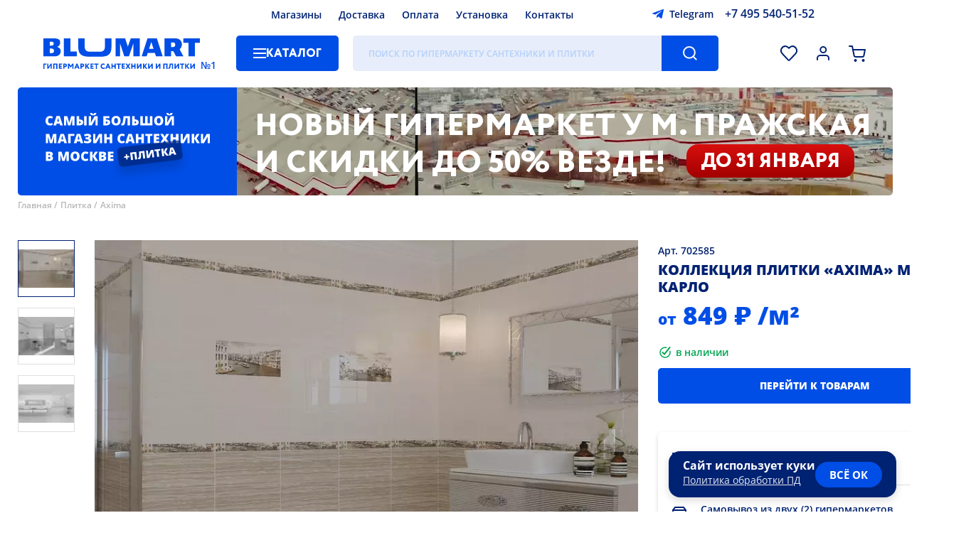

--- FILE ---
content_type: text/html; charset=UTF-8
request_url: https://www.blumart.ru/plitka/702585_kollekciya_plitki_axima_monte_karlo/
body_size: 29174
content:
<!DOCTYPE html><html lang="ru-ru" class="first">    <head>
  <meta name="viewport" content="width=device-width,initial-scale=1,user-scalable=no">
  <meta charset="utf-8">
  <title>Коллекция плитки «Axima» Монте-Карло купить в магазине Москвы | Магазин сантехники и плитки Блюмарт</title>
  <meta http-equiv="Content-Type" content="text/html; charset=utf-8">
  <meta http-equiv="pragma" content="no-cache">
  <meta http-equiv="imagetoolbar" content="no">
  <meta name="twitter:card" content="summary_large_image">
  <link rel="icon" href="/i/favicon.png" type="image/png" />
        <link rel="preload" href="https://www.blumart.ru/img/450x600/702585_kollekciya_plitki_axima_monte_karlo-807882.webp" as="image/webp" />
      <link rel="preload" href="/images/banners/poster-desktop-inner.webp" as="image" />
  
  <meta name="google-site-verification" content="QBFC7JZHlpwchlTE23ltUxFOkFdMrzpgusbzjqsvgbY">
      <meta name="description" content="Коллекция плитки «Axima» Монте-Карло купить по привлекательной цене 849 ₽ в Москве. ✔️ Гарантия на все виды товаров. ✔️ Доставка на дом по Москве и всей России. Оформление заказа в магазине или по телефону ☎️ +7-495-540-51-52">
        <link rel="canonical" href="https://www.blumart.ru/plitka/702585_kollekciya_plitki_axima_monte_karlo/" />
  
            <meta property="image" content="https://www.blumart.ru/img/702585_kollekciya_plitki_axima_monte_karlo-807882.webp" />
        
            <meta itemprop="image" property="og:image" content="https://www.blumart.ru/img/702585_kollekciya_plitki_axima_monte_karlo-807882.webp" />
          <meta property="og:title" content="Коллекция плитки «Axima» Монте-Карло" />
          
            <link rel="preload" as="fetch" href="/bundles/components.min.0776f2ab7e00a7e160e168e78ef52aad.json" crossorigin>
        <style type="text/css">bm-alphabet:not(:defined),bm-characteristics:not(:defined) bm-spoiler,bm-delivery-calculator:not([map]) ._map_container,bm-item-action:not(:defined),bm-manager-message:not(:defined),bm-select:not(:defined) bm-option,bm-window-vitrina:not(:defined){display:none}bm-attacher:first-of-type:not(:last-of-type){margin-top:-10px;display:block}bm-catalogue:not(:defined){position:relative;overflow:hidden}bm-catalogue[preloader] bm-catalogue-filters,bm-catalogue[preloader] bm-catalogue-items{opacity:.5;pointer-events:none}bm-catalogue[preloader]::before{position:fixed;z-index:50;left:0;width:100vw;height:100vh;top:0;background:rgba(255,255,255,.25) var(--preloader) center center no-repeat;background-size:28px;pointer-events:all;content:""}@media screen and (max-width:747px){bm-catalogue bm-catalogue-items{border-top:1px solid var(--color-separator-line)}bm-catalogue bm-item-cell{border:1px solid var(--color-separator-line);border-top:none;position:relative;overflow:hidden}bm-catalogue bm-item-cell:nth-child(2n){border-right:none;border-left:none}bm-catalogue bm-item-cell:nth-child(2n+1){border-left:none;padding-right:13px}bm-catalogue:not([bm-role=brands]) bm-item-cell:nth-child(2n){padding-left:0;padding-right:15px}bm-catalogue-filters:not(:defined){height:23px}}header bm-catalogue-menu:not(:defined){background:var(--background-button-default);width:150px;border-radius:5px}@media screen and (max-width:747px){header bm-catalogue-menu:not(:defined){background:var(--ico-burger-black) center center no-repeat;width:24px;height:30px}.-catalogue-menu-overlay>ul{padding-left:15px}}bm-catalogue-order:not(:defined){height:30px;padding:40px 0;opacity:0;pointer-events:none;overflow:hidden;display:flex;align-items:center}@media screen and (max-width:747px){bm-catalogue-order:not(:defined){overflow:visible;opacity:1;padding:15px 0}bm-catalogue-order:not(:defined) ul{display:none}bm-catalogue-order:not(:defined) .order-list .title{margin-left:-20px;font:var(--font-catalogue-tool);color:var(--color-default);padding:5px 25px 5px 10px;user-select:none;border:2px solid transparent;white-space:nowrap}bm-catalogue-order:not(:defined) .order-list .title::after{position:relative;display:inline-block;content:"";background:var(--ico-filter-expander) center center no-repeat;width:24px;height:24px;vertical-align:middle;transform:rotate(90deg)}}*{max-height:1000000px}bm-catalogue-selections{position:relative;font:var(--font-catalogue-selections);padding-bottom:20px;border-bottom:1px solid var(--color-separator-line)}bm-catalogue-selections ul{display:flex;align-items:flex-start;justify-content:flex-start;flex-wrap:wrap;height:76px;overflow:hidden;padding-inline-start:0;margin-block-start:0;margin-block-end:0}@media screen and (max-width:747px){bm-catalogue-selections ul{height:76px}}bm-catalogue-selections[expanded] ul{height:auto}bm-catalogue-selections ul li{margin:10px 15px 0 0;display:block;position:relative;background:var(--background-input-field);color:var(--color-default);border-radius:5px;text-decoration:none;padding:0;white-space:nowrap}bm-catalogue-selections ul li[selected]{background:var(--background-button-default);color:var(--color-button-default)}bm-catalogue-selections ul li::after{display:inline-block;position:relative;left:-36px;margin-right:-30px;content:attr(bm-count);color:var(--color-hover-link);opacity:.3;padding-left:4px;pointer-events:none}bm-catalogue-selections ul li a{display:inline-block;padding:0 38px 0 12px;text-decoration:none;color:inherit}bm-catalogue-selections ul li[selected] a:hover,bm-catalogue-selections ul li[selected]::after{opacity:.8;color:var(--color-button-default)}@media screen and (max-width:747px){bm-catalogue-selections:not(:defined) button{display:inline-block;border:0;order:100;background:var(--ico-catalogue-selections-more) right calc(50% + 6px) no-repeat;color:var(--color-hover-link);font:var(--font-catalogue-menu-subheader);padding:10px 20px 0 0;cursor:pointer}}bm-example:not(:defined){background:red}bm-characteristics:not(:defined){display:block;margin-bottom:20px}bm-characteristics>li,bm-characteristics>ul>li{display:block;width:100%;color:transparent;border-bottom:1px dashed var(--color-separator-line);padding:6px 0;font:var(--font-catalogue-menu-default);position:relative}bm-characteristics>li::before,bm-characteristics>ul>li::before{content:"";position:absolute;left:0;bottom:0;width:120px;height:75%;border-radius:5px;background:var(--color-disabled)}bm-characteristics>li:nth-child(odd)::before,bm-characteristics>ul>li:nth-child(odd)::before{width:220px}bm-characteristics>li::after,bm-characteristics>ul>li::after{content:"";position:absolute;right:0;bottom:0;width:220px;height:75%;border-radius:5px;background:var(--color-disabled)}bm-characteristics>li:nth-child(odd)::after,bm-characteristics>ul>li:nth-child(odd)::after{width:120px}.-page-banner ul.nav li{position:relative;width:12px;height:12px;border-radius:50%;background:var(--color-banner-text);box-shadow:0 2px 3px rgba(0,0,0,.15);margin:0 6px;opacity:.5;cursor:pointer}.-page-banner ul.nav li[bm-current]{opacity:1}@media screen and (max-width:1279px){.-page-banner ul.nav{left:40px}}@media screen and (max-width:747px){.-page-banner ul.nav{left:0;bottom:40px;width:100%;justify-content:center}bm-contacts-block:not(:defined)+a.-logo{width:calc(100vw - 218px)!important}}bm-container:not(:defined){display:block;padding:100px 0;background:var(--preloader) center center no-repeat;background-size:40px}bm-container:not(:defined)>*{display:none!important}bm-container:defined{display:contents}bm-delivery-calculator ._map_container{position:relative;height:280px;outline:1px solid var(--color-separator-line);margin:15px 0 0}bm-delivery-calculator div[slot=summary][preloader]{height:100px;background:var(--preloader) left top no-repeat;background-size:20px;display:block}bm-delivery-calculator div[slot=summary][preloader]>*,bm-warning a{visibility:hidden}@media screen and (max-width:1279px){.-page-banner ul.nav{left:40px}}@media screen and (max-width:747px){.-page-banner ul.nav{left:0;bottom:40px;width:100%;justify-content:center}}@media screen and (max-width:1279px){.-page-banner ul.nav{left:40px}}@media screen and (max-width:747px){.-page-banner ul.nav{left:0;bottom:40px;width:100%;justify-content:center}}.-page-banner ul.nav{position:absolute;left:60px;bottom:50px;display:flex}@media screen and (max-width:1279px){.-page-banner ul.nav{left:40px}}@media screen and (max-width:747px){.-page-banner ul.nav{left:0;bottom:40px;width:100%;justify-content:center}}bm-footer-menu-block ul li a{color:inherit}bm-gallery:not(:defined){position:relative;display:flex;align-items:stretch;justify-content:flex-start;margin-right:0!important}bm-gallery:not(:defined)>ul{height:460px;position:relative}bm-gallery li{width:78px;height:78px;margin-bottom:15px;border:1px solid var(--color-gallery-thumb);position:relative;cursor:pointer}bm-gallery li:last-of-type{margin-bottom:0}bm-gallery li:hover{border-color:var(--color-hover-link)}bm-gallery li[selected]{border-color:var(--color-default)}bm-gallery li img{position:absolute;left:0;top:0;width:100%;height:100%;object-fit:contain;filter:grayscale(1)}bm-gallery li[selected] img{filter:grayscale(0)}bm-gallery li[video]{background:var(--background-gallery-video) var(--ico-gallery-video) center center no-repeat}bm-catalogue-menu>ul,bm-gallery li[video]>*{display:none}bm-gallery li[videopreview]{background-color:#000;background-repeAT:no-repeat;background-position:50% 0;background-size:cover}bm-gallery li[videopreview] .play{display:block;position:absolute;width:32px;height:32px;top:25px;left:25px;background:url(/components/bm-gallery/play.png) no-repeat;background-size:cover}bm-gallery li[videopreview] iframe[src^="https://rutube"]+.play{background:url(/components/bm-gallery/play_rt.png) no-repeat}bm-gallery:not(:defined) .dummy{width:100%;height:var(--size-item-image-height);display:flex;justify-content:center;align-items:center;align-self:flex-start}bm-gallery:not(:defined) .dummy div{background:#f8f8ff;max-width:100%;max-height:100%}@media screen and (max-width:747px){bm-gallery:not(:defined) .dummy{max-height:100vw}}@media screen and (max-aspect-ratio:1/1){bm-gallery:not(:defined)>ul{display:none}}bm-item-cell:not(:defined){color:transparent;display:block;position:relative;height:100%;max-height:480px}bm-item-cell:not(:defined)>*{opacity:0;pointer-events:none;display:block;position:relative}bm-item-cell:not(:defined)>.image>*{width:200px;height:200px;position:relative;display:block}bm-item-cell:not(:defined)::after{content:"";position:absolute;left:0;top:0;width:100%;height:100%;background:#f8f8ff var(--cell-placeholder) center top no-repeat;background-size:cover;opacity:1}button[bm-type=expand-item]{background:var(--background-button-second) var(--ico-arrow-button) center center no-repeat;width:36px;height:36px;border-radius:50%;border:2px solid var(--background-button-default);box-shadow:0 3px 6px rgba(0,0,0,.2);cursor:pointer;display:none}bm-items-list-title:not(:defined),bm-items-roller:not(:defined) h3{text-align:center;font:var(--font-header-base);color:var(--color-default);text-transform:uppercase}bm-items-list-title:not(:defined){display:block}bm-items-list-title:not(:defined) a{color:inherit;text-decoration:none}bm-items-roller:not(:defined){position:relative;padding-bottom:50px;border-bottom:1px solid var(--color-separator-line);margin-bottom:40px;display:block}bm-items-roller:not(:defined)>h2{margin-top:40px;text-transform:uppercase}bm-items-roller:not(:defined)>h2,bm-items-roller:not(:defined)>h2 a{font:var(--font-header-inner);text-decoration:none;color:var(--color-default)}bm-items-roller:not(:defined) h3{width:100%;min-height:20px;margin-bottom:30px}bm-items-roller:not(:defined) h3 a,bm-items-roller:not(:defined) ul li a{text-decoration:none}bm-items-roller:not(:defined) ul{position:relative;display:flex;align-items:flex-start;justify-content:flex-start;width:100%;overflow:hidden;padding:0}bm-items-roller:not(:defined) ul img{object-fit:contain}bm-items-roller:not(:defined) ul img[bm-cut]{visibility:hidden}bm-items-roller:not(:defined) ul li{height:100%}bm-items-roller:not([bm-role=actions]):not([bm-role=gallery]):not(:defined) ul li{position:relative;width:20%;flex-shrink:0;text-align:center;display:block}bm-items-roller[bm-role=goods]:not(:defined)>ul{align-items:stretch}bm-items-roller[bm-role=goods]:not(:defined)>ul li{width:calc(20% - 20px)!important;padding:0 10px;height:auto;position:relative}bm-items-roller[bm-role=actions]:not(:defined)>ul li{width:calc(50% - 10px);margin-right:20px}bm-items-roller:not(:defined) ul li .title{font:var(--font-cat-title);color:var(--color-default);text-transform:uppercase;display:block;margin:0 2em}bm-items-roller[bm-role=actions]:not(:defined)>ul li .title{text-align:left;margin-left:0;padding-top:20px}bm-items-roller[bm-role=actions]:not(:defined)>ul li .title small{display:block;font:var(--font-date-interval);margin-top:.6em;text-transform:none}bm-items-roller:not([bm-role=actions]):not([bm-role=gallery]):not(:defined) ul li img{opacity:.5;position:relative;display:inline-block;width:75%;height:75%;min-width:60px;min-height:60px;max-width:256px;max-height:256px;border-radius:50%;aspect-ratio:1/1;object-fit:cover}bm-items-roller[bm-role=actions]:not(:defined)>ul li img{opacity:.5;position:relative;display:inline-block;max-width:100vw;max-height:315px;height:95%;width:100%;object-fit:cover;border-radius:5px}@media screen and (max-width:1279px){bm-items-roller:not([bm-role=actions]):not([bm-role=gallery]):not(:defined) ul li{width:33.3%}}@media screen and (max-width:747px){bm-items-roller:not(:defined){margin-bottom:30px;padding-bottom:30px}bm-items-roller:not(:defined) ul{margin:20px -15px 14px;align-items:stretch;width:calc(100% + 30px)}bm-items-roller:not([bm-role=actions]):not([bm-role=gallery]):not(:defined) ul li .title{margin:0 6px}bm-items-roller:not(:defined)>ul li img{height:auto}bm-items-roller:not([bm-role=actions]):not([bm-role=gallery]):not(:defined) ul{flex-wrap:wrap}bm-items-roller:not([bm-role=actions]):not([bm-role=gallery]):not(:defined) ul li{width:50%}bm-items-roller:not([bm-role=actions]):not([bm-role=gallery]):not(:defined) ul li a{width:50vw;height:50vw;margin:15px 0;display:block}}bm-page-banner[bm-role=main-page]:not(:defined){width:100%;height:580px;margin:15px 0 50px;border-radius:5px 5px 50px 50px;display:block;overflow:hidden;background:var(--background-banner-text)}bm-page-banner:not([bm-role=main-page]):not(:defined){height:152px;border-radius:5px;display:block;overflow:hidden;background:var(--background-banner-text)}@media screen and (max-width:747px){bm-page-banner[bm-role=main-page]:not(:defined){height:300px;border-radius:5px 5px 30px 30px;margin:0 0 40px}}bm-page-banner-slide:not(:defined),bm-page-banner-slide:not(:defined) video{position:absolute;left:0;top:0;width:100%;height:100%;object-fit:cover}bm-page-banner-slide:not(:defined) video{left:25%;width:75%}bm-page-banner-slide strong{position:absolute;left:0;top:0;width:100%;height:100%;background:url(/i/slogan-01.svg) center center no-repeat}bm-page-banner[bm-role=main-page] bm-page-banner-slide strong{background-size:85%;background-image:url(/i/slogan-02.svg);background-position:center 65%;background-repeat:no-repeat}bm-page-banner:not([bm-role=main-page]) bm-page-banner-slide strong{max-width:340px;background-size:75%;background-image:url(/i/slogan-01.svg);background-position:center 36px;background-repeat:no-repeat}bm-page-banner[bm-role=main-page] bm-page-banner-slide:not(:defined) video{left:50%;width:50%}bm-page-banner[bm-role=main-page] bm-page-banner-slide:not(:defined) strong{box-sizing:border-box;padding:0 40px 24px 65px;width:50%;font:var(--font-banner-default)}@media screen and (max-width:767px){bm-page-banner-slide:not(:defined) strong{box-sizing:border-box;width:max(27%,120px);background:var(--background-banner-text);padding:0 8px;z-index:10}bm-page-banner-slide:not(:defined) video{z-index:5}bm-page-banner[bm-role=main-page] bm-page-banner-slide:not(:defined) video{top:0;left:0;width:100%;height:50%}bm-page-banner[bm-role=main-page] bm-page-banner-slide:not(:defined) strong{left:0;top:50%;height:50%;width:100%;padding:10px 100px 10px 40px}bm-page-banner[bm-role=main-page] bm-page-banner-slide strong{background-size:75%;background-image:url(/i/slogan-01.svg);background-position:center 30px;background-repeat:no-repeat}bm-page-banner:not([bm-role=main-page]) bm-page-banner-slide strong{background-size:85%;background-image:url(/i/slogan-03.svg);background-position:center 20px;background-repeat:no-repeat}}bm-pages-list:not(:defined){opacity:0;pointer-events:none}.-region-selector{display:flex;align-items:center;justify-content:flex-start}.-region-selector span{display:block;background:url([data-uri]) left center no-repeat;padding-left:20px;font:var(--font-header-icon);cursor:pointer}bm-search-panel:not(:defined){opacity:0}header bm-search-panel:not(:defined){width:calc(100% - 646px);height:50px;background:var(--background-input-field);border-radius:5px;position:relative}header bm-search-panel:not(:defined)::after{content:"";position:absolute;right:0;top:0;width:80px;height:100%;border-top-right-radius:5px;border-bottom-right-radius:5px;background:var(--background-button-default) var(--ico-search-button) center center no-repeat}@media screen and (max-width:747px){header bm-search-panel:not(:defined){max-width:30px;height:40px;width:30px;order:2;margin:8px 0;background:var(--ico-search-button-dark) center center no-repeat;background-size:22px}header a.-logo{width:calc(100vw - 218px)}header bm-search-panel:not(:defined)::after{display:none}}bm-select:not(:defined){position:relative;display:inline-block}bm-select:not(:defined)::before{position:relative;display:block;border:2px solid var(--color-input-border);height:46px;font:var(--font-header-icon);padding:0 30px 0 20px;white-space:nowrap;overflow:hidden;text-overflow:ellipsis;display:flex;align-items:center;justify-content:flex-start;cursor:default;user-select:none;border-radius:5px;background:var(--background-default) var(--ico-sel-marker) calc(100% - 16px) center no-repeat;content:attr(caption)}bm-star:not(:defined){width:32px;height:32px;vertical-align:bottom;display:inline-block}bm-warning{position:sticky;top:0;margin:0 0 8px;background-color:var(--background-button-default);color:transparent;z-index:30010;width:calc(100% - 80px);padding:20px 60px 20px 20px;display:block}body.--mobile bm-warning{padding-top:10px;padding-bottom:10px;line-height:1.7em}bm-window-vitrina:not(:defined) *{display:none}:root{--font-family-default:"Open Sans","Rub-Arial",sans-serif;--font-default:normal 18px/24px var(--font-family-default);--font-header-icon:500 14px/22px var(--font-family-default);--font-footer-default:normal 18px/24px var(--font-family-default);--font-footer-menu:500 16px/26px var(--font-family-default);--font-footer-credits:500 10px/16px var(--font-family-default);--font-button-default:800 16px/50px var(--font-family-default);--font-button-alt:600 16px/50px var(--font-family-default);--font-button-install:400 28px/50px var(--font-family-default);--font-date-interval:500 16px/22px var(--font-family-default);--font-banner-default:800 50px/60px var(--font-family-default);--font-banner-inner:800 20px/25px var(--font-family-default);--font-sticker-default:800 20px/50px var(--font-family-default);--font-sticker-cell-default:800 14px/34px var(--font-family-default);--font-sticker-header-default:500 10px/14px var(--font-family-default);--font-header-base:800 40px/50px var(--font-family-default);--font-header-inner:800 20px/24px var(--font-family-default);--font-header-sup:500 15px/35px var(--font-family-default);--font-cat-title:800 20px/27px var(--font-family-default);--font-cat-title-info:400 20px/27px var(--font-family-default);--font-static-link-title:800 20px/27px var(--font-family-default);--font-presentation:800 30px/40px var(--font-family-default);--font-item-cell-default:500 14px/20px var(--font-family-default);--font-item-cell-price:800 20px/22px var(--font-family-default);--font-price-prefix:800 12px/18px var(--font-family-default);--font-item-page-price:800 35px/40px var(--font-family-default);--font-item-action:800 14px/20px var(--font-family-default);--font-complect-price:800 18px/20px var(--font-family-default);--font-catalogue-menu-default:500 14px/18px var(--font-family-default);--font-catalogue-menu-normal:400 14px/18px var(--font-family-default);--font-catalogue-menu-header:700 20px/26px var(--font-family-default);--font-catalogue-menu-subheader:800 14px/18px var(--font-family-default);--font-catalogue-selections:normal 14px/28px var(--font-family-default);--font-breadscrumbs:500 12px/18px var(--font-family-default);--font-filters-header:800 14px/18px var(--font-family-default);--font-filters-options:normal 14px/18px var(--font-family-default);--font-texts:normal 16px/23px var(--font-family-default);--font-input:normal 16px/40px var(--font-family-default);--font-size-header-phone:16px;--font-size-header-search:16px;--font-search-results-header:600 15px/17px var(--font-family-default);--font-search-results-items:400 15px/17px var(--font-family-default);--font-catalogue-tool:800 14px/20px var(--font-family-default);--font-catalogue-order:400 14px/20px var(--font-family-default);--font-page-number:800 14px/36px var(--font-family-default);--font-bm-info:normal 14px/18px var(--font-family-default);--font-item-delivery-info:500 12px/15px var(--font-family-default);--font-item-delivery-info-shop:600 13px/15px var(--font-family-default);--font-item-delivery-info-shop-dealer:500 13px/15px var(--font-family-default);--font-item-delivery-count:400 13px/16px var(--font-family-default);--font-contacts-desc:400 26px/40px var(--font-family-default);--font-alphabet-table:800 20px/44px var(--font-family-default);--font-alphabet-item:400 16px/34px var(--font-family-default);--font-item-info:normal 14px/20px var(--font-family-default);--font-modal-default:normal 14px/20px var(--font-family-default);--font-modal-header:800 20px/30px var(--font-family-default);--font-modal-header-basket:800 40px/50px var(--font-family-default);--font-select-default:500 12px/15px var(--font-family-default);--font-select-header:800 12px/15px var(--font-family-default);--font-tabs-title:800 16px/24px var(--font-family-default);--font-form-title:500 14px/18px var(--font-family-default);--font-form-subtitle:normal 14px/18px var(--font-family-default);--font-checkbox-block:500 16px/26px var(--font-family-default);--font-calendar-month:800 17px/30px var(--font-family-default);--font-calendar-day:500 normal 13px/40px var(--font-family-default);--font-shop-title:700 16px/20px var(--font-family-default);--font-shop-address:600 14px/20px var(--font-family-default);--font-giraffe:500 18px/22px var(--font-family-default);--background-overlay:rgba(0,0,0,.25);--background-filter:blur(5px);--background-default:#ffffff;--background-button-default:#004EE6;--background-button-second:#AECAFF;--background-button-third:#e7edfb;--background-footer-default:#004EE6;--background-input-field:#E7EDFA;--background-banner-text:#004EE6;--background-sticker-new:#002273;--background-sticker-outlet:#FF9900;--background-selection-default:#004ee6;--background-modal:#ffffff;--color-default:#002273;--color-hard:#000000;--color-disabled:#e7edfa;--color-footer-default:#ffffff;--color-button-default:#ffffff;--color-note-sticker:#004EE6;--color-input-placeholder:rgba(61,143,255,.3);--color-input-border:#dfdfdf;--color-input-border-focus:#004EE6;--color-banner-text:#ffffff;--color-item-cell-price:#004EE6;--color-item-cell-price-discounted:#002273;--color-item-cell-delivery:#00a651;--color-item-cell-available:#00a651;--color-separator-line:#DFDFDF;--color-blocks-border:#82ADFF;--color-hover-link:#004EE6;--color-breadscrumbs:#B8B8B8;--color-item-disabled:#B8B8B8;--color-header-sup:#B8B8B8;--color-selection-default:#ffffff;--color-second-links:#B8B8B8;--color-modal:#002273;--color-error:#F45334;--color-warning:#e04040;--color-warning-soft:#f9e4f3;--color-ok:#207020;--color-disabled-direct:#c6d9ff;--color-info-window:#e7edfa;--color-texts-grey:#a0a0a0;--color-outlet-link-bg:#e6edfc;--color-outlet-link:#004EE6;--background-outlet-reason:rgb(230, 230, 230);--background-tooltip:#004EE6;--color-balloon-hint:#ffffff;--background-select-list:#ffffff;--color-select-list:#002273;--background-select-hover:#e7edfa;--color-select-selected:#004EE6;--color-gallery-thumb:#dfdfdf;--background-gallery-video:rgba(0,0,0,.2);--background-file-hover:#f8f8ff;--background-file-accepted:#f8FFf8;--background-file-not-accepted:#dfd8d8;--color-file-accepted:#207020;--color-file-not-accepted:#b02020;--color-yellow:#faed38;--duration-scroll:.3s;--duration-banner-slide:1s;--duration-menu:.2s;--duration-expand:.2s;--size-item-image-height:640px;--preloader:url(/i/preloader.png);--sel-filter-padding:5px 0 5px 30px}@media screen and (max-width:1439px){:root{--font-default:normal 16px/24px var(--font-family-default);--font-button-default:800 14px/50px var(--font-family-default);--font-size-header-search:12px;--size-item-image-height:520px}}@media screen and (max-width:1279px){:root{--font-default:normal 14px/24px var(--font-family-default);--font-footer-default:normal 14px/24px var(--font-family-default);--font-footer-menu:500 14px/24px var(--font-family-default);--font-banner-default:800 30px/35px var(--font-family-default);--font-banner-inner:800 16px/22px var(--font-family-default);--font-header-base:800 30px/40px var(--font-family-default);--font-cat-title:800 16px/22px var(--font-family-default);--font-date-interval:500 14px/16px var(--font-family-default);--font-sticker-default:800 15px/40px var(--font-family-default);--font-presentation:800 25px/35px var(--font-family-default);--font-static-link-title:800 16px/20px var(--font-family-default);--font-contacts-desc:400 24px/30px var(--font-family-default);--size-item-image-height:440px}}@media screen and (max-width:747px){:root{--font-banner-default:800 20px/23px var(--font-family-default);--font-banner-inner:800 12px/15px var(--font-family-default);--font-header-base:800 20px/26px var(--font-family-default);--font-footer-default:500 20px/26px var(--font-family-default);--font-footer-menu:500 13px/26px var(--font-family-default);--font-footer-credits:500 13px/18px var(--font-family-default);--font-cat-title:800 13px/15px var(--font-family-default);--font-sticker-default:800 12px/32px var(--font-family-default);--font-date-interval:500 13px/15px var(--font-family-default);--font-presentation:800 16px/22px var(--font-family-default);--font-item-cell-default:500 13px/18px var(--font-family-default);--font-catalogue-tool:800 14px/18px var(--font-family-default);--font-texts:normal 14px/20px var(--font-family-default);--font-alphabet-table:800 30px/44px var(--font-family-default);--font-alphabet-item:400 15px/28px var(--font-family-default);--font-modal-header:800 14px/20px var(--font-family-default);--font-modal-header-basket:800 20px/40px var(--font-family-default);--font-item-page-price:800 26px/30px var(--font-family-default);--font-shop-title:600 14px/16px var(--font-family-default);--font-shop-address:600 12px/16px var(--font-family-default);--font-bm-info:normal 12px/16px var(--font-family-default);--font-contacts-desc:400 16px/20px var(--font-family-default);--sel-filter-padding:10px 0 10px 30px}}:root body[simple-mode]{--background-filter:none;--background-overlay:rgba(0,0,0,.75)}@font-face{font-family:'Open Sans';src:url(https://www.blumart.ru/fonts/OpenSans-Regular.eot);src:local('Open Sans Regular'),local('OpenSans-Regular'),url(https://www.blumart.ru/fonts/OpenSans-Regular.woff2) format('woff2');font-weight:400;font-style:normal;font-display:swap}@font-face{font-family:'Open Sans';src:url(https://www.blumart.ru/fonts/OpenSans-ExtraBold.eot);src:local('Open Sans ExtraBold'),local('OpenSans-ExtraBold'),url(https://www.blumart.ru/fonts/OpenSans-ExtraBold.woff2) format('woff2');font-weight:800;font-style:normal;font-display:swap}body,html{overflow:hidden;overflow-y:auto}body{margin:0;max-width:100vw;overflow-y:visible;font:var(--font-default)}body:not(.cabinet) header{max-width:1360px;margin:0 auto;padding:0 60px;display:flex;flex-wrap:wrap;align-items:center;justify-content:flex-start;position:sticky;top:-42px;z-index:100}body.login main{visibility:hidden!important}header>*{height:26px;margin:8px 0}header bm-region-selector{width:calc(45% - 260px);margin-right:10px}header .-main-menu{width:calc(48.5% - 40px)}header .-main-menu ul{display:flex;align-items:center;justify-content:center;height:100%}header .-main-menu ul li{margin:0 12px}header bm-contacts-block{width:280px;margin-left:10px}header .-logo{width:222px;height:44px;margin-right:50px;margin-top:0;margin-bottom:0}header bm-catalogue-menu{margin-right:20px}header bm-search-panel{width:calc(100% - 646px);height:50px}header .-complect-panel,header .-tools-icons{height:50px;display:flex;align-items:center;justify-content:flex-end}header .-tools-icons{flex-grow:1}header .-tools-icons button{width:30px;height:30px;margin-left:18px}header .-tools-icons button[bm-role=activity]{width:40px}bm-catalogue .bm-catalogue-items ul[direct].-mob,bm-catalogue[full-filters] .bm-catalogue-items,bm-catalogue[full-filters] bm-catalogue-order,bm-catalogue[full-filters] bm-catalogue-selections,header .-tools-icons button[bm-role=callback]{display:none}body.fav_empty header .-tools-icons button[bm-role=favorites]::after{content:none}header .-tools-icons button[bm-role=comparison]{display:none!important}header .-complect-panel{position:relative;width:100%;margin-bottom:0}header .-complect-panel button{border-top-left-radius:0;border-bottom-left-radius:0;margin-left:30px}main{max-width:min(1360px,calc(100vw - 30px));margin:0 auto}main.padded{padding-top:40px}bm-page-banner{width:100%;height:580px;margin:15px 0 35px;position:relative;display:block}bm-page-banner,bm-page-banner[bm-role=main-page] bm-page-banner-slide{border-radius:5px 5px 50px 50px}bm-page-banner:not([bm-role]){height:152px;border-radius:5px;z-index:60}bm-page-banner-slide{position:absolute;left:0;top:0;width:100%;height:100%;display:flex;align-items:stretch;justify-content:flex-start}.-items-roller{position:relative}main>bm-video-player[main]{display:block;width:100%}.main-video-presentation{position:relative;display:flex;height:480px;align-items:center;justify-content:center;border-radius:12px}.breadscrumbs,main>.h1_wrap{position:relative;align-items:flex-start;justify-content:flex-start}main>.h1_wrap{font:var(--font-header-base);color:var(--color-default);padding:30px 0;text-transform:uppercase;display:inline-flex;display:inline}main>.h1_wrap::before{content:"";display:block;position:relative;height:20px}main>.h1_wrap h1{display:inline;font-size:inherit;font-weight:inherit}main>.h1_wrap+sup{position:relative;font:var(--font-header-sup);color:var(--color-header-sup);padding-left:8px;display:inline;top:-18px;vertical-align:baseline}footer>.-footer-wrapper{max-width:1360px;margin:60px auto 0}.breadscrumbs{margin-top:-30px;margin-bottom:0;display:flex;font:var(--font-breadscrumbs);color:var(--color-breadscrumbs);flex-wrap:wrap;z-index:1;padding-left:0;list-style-type:none}.breadscrumbs li:not(:last-child)::after{content:" /";padding-right:4px}.breadscrumbs a{color:inherit;text-decoration:none}bm-catalogue:not([bm-role=brands]){display:grid;grid-template-columns:250px 1fr;grid-template-rows:auto auto 1fr}bm-catalogue[no-selections]:not([bm-role=brands]){grid-template-rows:auto 1fr}bm-catalogue[full-filters]:not([bm-role=brands]){grid-template-columns:1fr;grid-template-rows:1fr}bm-catalogue bm-catalogue-selections{grid-column:span 2}bm-catalogue .left-panel,bm-catalogue>bm-catalogue-filters{padding-top:40px;grid-row:span 2;padding-bottom:30px}bm-catalogue bm-catalogue-order{height:30px;padding:40px 0}bm-catalogue .bm-catalogue-items{display:block}bm-catalogue bm-catalogue-items{display:grid;grid-gap:20px;position:relative}bm-catalogue .col-3 bm-catalogue-items{grid-template-columns:repeat(3,1fr)}bm-catalogue .col-4 bm-catalogue-items{grid-template-columns:repeat(4,1fr)}bm-catalogue bm-catalogue-items div.separator{position:relative;left:0;border-top:1px solid var(--color-separator-line);grid-column-start:1;grid-column:1/5;height:20px;margin-top:1em}bm-catalogue bm-catalogue-items div.separator::after{position:absolute;left:auto;right:auto;white-space:nowrap;content:"Страница " attr(data-page);background:var(--background-default);color:var(--color-separator-line);font-size:.75em;top:-1em;padding-right:20px}bm-catalogue .left-panel>ul{position:relative;display:inline-block;margin-bottom:20px;padding-bottom:20px;border-bottom:1px solid var(--color-separator-line)}bm-catalogue .left-panel>ul li{font:var(--font-filters-options)}bm-catalogue .left-panel>ul li a{text-decoration:none;padding:10px 0;display:inline-block;color:var(--color-default)}bm-catalogue[bm-role=brands] .bm-catalogue-items{margin-bottom:40px;padding-bottom:20px;border-bottom:1px solid var(--color-separator-line)}.item-page[bm-type=tiles]~bm-catalogue[bm-role=brands] .bm-catalogue-items{border-bottom:none}.brands-table,bm-catalogue[bm-role=brands] bm-catalogue-items{display:grid;grid-template-columns:repeat(5,1fr);grid-gap:20px}bm-catalogue[bm-role=brands] bm-catalogue-items div.separator{grid-column:1/6}.brands-table{grid-template-columns:repeat(4,1fr)}.brands-table li:nth-child(9){display:none}@media screen and (max-width:1439px){footer>.-footer-wrapper,header,main{padding:0 25px}.main-video-presentation{height:450px}.brands-table,bm-catalogue .col-3 bm-catalogue-items,bm-catalogue .col-4 bm-catalogue-items,bm-catalogue bm-catalogue-items{grid-template-columns:repeat(3,1fr);grid-gap:15px}bm-catalogue bm-catalogue-items div.separator{grid-column:1/4}bm-catalogue[bm-role=brands] bm-catalogue-items{grid-template-columns:repeat(4,1fr);grid-gap:15px}bm-catalogue[bm-role=brands] bm-catalogue-items div.separator{grid-column:1/5}.brands-table{display:grid;grid-gap:20px}.brands-table li:nth-child(9){display:flex}}@media screen and (max-width:1279px){header,main{padding:0 25px}header bm-region-selector{width:calc(35% - 160px)}header .-main-menu{width:65%}header bm-catalogue-menu{order:30;margin-left:20px}header bm-contacts-block{width:140px}header bm-search-panel{height:40px;width:calc(100% - 446px)}bm-page-banner{height:440px}.main-video-presentation{height:350px}.brands-table,bm-catalogue .col-3 bm-catalogue-items,bm-catalogue .col-4 bm-catalogue-items,bm-catalogue bm-catalogue-items{grid-template-columns:repeat(2,1fr);grid-gap:15px}bm-catalogue bm-catalogue-items div.separator{grid-column:1/3}bm-catalogue[bm-role=brands] bm-catalogue-items{grid-template-columns:repeat(3,1fr)}bm-catalogue[bm-role=brands] bm-catalogue-items div.separator{grid-column:1/4}.brands-table{display:grid;grid-gap:20px}.brands-table li:nth-child(9){display:none}}@media screen and (max-width:747px){body:not(.cabinet) header{top:0;flex-wrap:nowrap}main.padded{padding-top:50px}body:not(.cabinet) header,footer>.-footer-wrapper,main{padding:0 10px}header .-tools-icons button,header bm-catalogue-menu{width:24px;height:24px;margin-left:16px}header .-tools-icons{width:auto;height:30px;order:10;flex-grow:0;margin:0}header bm-search-panel{order:2;width:30px;position:relative}bm-page-banner{height:300px;margin:0 0 40px}bm-page-banner,bm-page-banner[bm-role=main-page] bm-page-banner-slide{border-radius:5px 5px 30px 30px}.main-video-presentation{height:200px}header .-main-menu,header bm-contacts-block,header bm-region-selector{display:none}bm-catalogue,bm-catalogue:not([bm-role=brands]){grid-template-columns:130px 1fr}bm-catalogue-selections{border-bottom:none}bm-catalogue .left-panel,bm-catalogue>bm-catalogue-filters{grid-row:span 1;grid-column:span 1}main>.h1_wrap{padding:10px 0}main>.h1_wrap+sup{padding-left:8px;display:inline-block;top:-.6em;font-size:.8em}bm-catalogue .left-panel{display:flex;flex-direction:column;padding-top:0;padding-bottom:0}bm-catalogue .left-panel>ul{order:5;border-bottom:none;border-top:1px solid var(--color-separator-line);padding-bottom:0;margin-top:-5px;padding-top:15px;display:flex;width:calc(100vw - 30px);flex-wrap:wrap;padding-inline-start:0;margin-block-start:0;margin-block-end:0}bm-catalogue .left-panel>ul:not(.bottom){width:calc(100vw - 20px);white-space:nowrap;margin-bottom:0;padding-bottom:20px}bm-catalogue .left-panel>ul:not(.bottom),bm-catalogue .left-panel>ul:not(.bottom)>.direct-wrap{display:block;overflow-x:auto;position:relative}bm-catalogue .left-panel>ul li,ol[direct] li{margin-right:20px}bm-catalogue .left-panel>ul li a{padding:5px 0}bm-catalogue .left-panel>ul:not(.bottom) li{display:inline-block}bm-catalogue .left-panel>ul:not(.bottom) li.line-breaker{display:inline}bm-catalogue .left-panel>ul:not(.bottom) li.line-breaker::before{content:'\A';white-space:pre}bm-catalogue .left-panel>ul.bottom{display:none}bm-catalogue .bm-catalogue-items{grid-column:span 2}bm-catalogue .bm-catalogue-items ul[direct].-mob{display:block;display:flex;align-items:flex-start;justify-content:flex-start;flex-wrap:wrap}bm-catalogue bm-catalogue-items div.separator,bm-catalogue[bm-role=brands] bm-catalogue-items div.separator{grid-column:1/3}bm-catalogue bm-catalogue-items div.separator::after{padding-left:10px;top:-1.2em}bm-catalogue bm-catalogue-items{grid-gap:0;margin:0 -15px;width:100vw;overflow-x:hidden}bm-catalogue bm-catalogue-items bm-item-cell{padding:0 10px}.catalogue-info h2{margin-bottom:20px}bm-catalogue bm-catalogue-filters,bm-catalogue bm-catalogue-order{padding:15px 0}button.-full-expander{font:var(--font-catalogue-tool);white-space:nowrap;color:var(--color-default);background:var(--ico-filters) right center no-repeat;text-transform:none;padding:0 30px 0 0;margin-top:5px;border:0}button.-full-expander::before{content:"Фильтры"}.brands-table,bm-catalogue[bm-role=brands] bm-catalogue-items{grid-template-columns:repeat(2,1fr);grid-gap:0}.brands-table{display:grid;grid-gap:10px}.brands-table li{max-height:40vw;position:relative}.brands-table li:nth-child(n+8){display:none}.brands-table li a img{max-width:calc(100% - 15px);object-fit:contain}.brands-table li a{position:relative;display:flex;align-items:center;justify-content:center;width:calc(100% - 50px);height:calc(25vw);padding:20px}.brands-table li:nth-child(9){display:flex}bm-catalogue .bm-catalogue-items ul[direct].-mob li{padding-right:20px}bm-catalogue .bm-catalogue-items ul[direct].-mob li>a{text-decoration:none}}@media screen and (width:480px) and (max-height:960px){bm-page-banner{height:380px}}@media screen and (max-width:747px) and (min-width:480px){bm-page-banner{height:400px}}</style>

          <link rel="stylesheet" href="https://cdn.jsdelivr.net/gh/lipis/flag-icons@7.0.0/css/flag-icons.min.css">
  

<link rel="preload" href="/fonts/OpenSans-ExtraBold.woff2" as="font" type="font/woff2" crossorigin>

<link rel="preload" href="/fonts/OpenSans-Regular.woff2" as="font" type="font/woff2" crossorigin>


  <link rel="preload" href="/bundles/common.min.a78ddded3493c1fa466418694b3c3d84.css" as="style" crossorigin>

<script type="tetx/javascript">
window.acquiring = 'alfabank';
</script>

 
      <script type="text/javascript">
    dataLayer = [{"ecommerce":{"detail":{"actionField":{"list":"ProductPage"},"products":[{"id":702585,"name":"Коллекция плитки «Axima» Монте-Карло","category":"Плитка","brand":"Axima","price":849}]}},"event":"productDetail"}];
    </script>
  
<meta name="google-site-verification" content="QQjgwX-dh3vrXPMT_fudmp8HmA1J4IbTezXR6eo-LSg" />



<!-- Yandex.Metrika -->
<script type="text/javascript" >
(function(m,e,t,r,i,k,a){m[i]=m[i]||function(){(m[i].a=m[i].a||[]).push(arguments)}; m[i].l=1*new Date();k=e.createElement(t),a=e.getElementsByTagName(t)[0],k.async=1,k.src=r,a.parentNode.insertBefore(k,a)}) (window, document, "script", "https://mc.yandex.ru/metrika/tag.js", "ym");
ym(45359406, "init", { clickmap:true, trackLinks:true, accurateTrackBounce:true, webvisor:true, trackHash:true, ecommerce:"dataLayer" });</script> 
<!-- /Yandex.Metrika counter -->


  


<script type="application/ld+json">
{ "@context" : "https://schema.org",
  "@type" : "LocalBusiness",
  "priceRange" : "$",
  "name":  "Самый большой магазин сантехники в Москве",
  "logo" : "https://www.blumart.ru/images/logo.png",
  "telephone" : "+7 495 540-51-52",
  "email" : "marketing@blumart.ru",
  "url" : "https://www.blumart.ru/",
  "address" : {
    "@type" : "PostalAddress",
    "addressCountry": "Россия",
    "streetAddress" : "Москва, 14 км МКАД, дом 10",
    "addressLocality" : "Москва",
    "postalCode": "109429"
  },
  "openingHoursSpecification" :{
    "@type" : "OpeningHoursSpecification",
    "opens" : "T09:00",
    "closes" : "T20:00"
  }
}
</script>


<script type="application/ld+json">
{"@context":"https://schema.org","@type":"BreadcrumbList","itemListElement":[{"@type":"ListItem","position":1,"name":"Главная","item":"https://www.blumart.ru/"},{"@type":"ListItem","position":2,"name":"Плитка","item":"https://www.blumart.ru/plitka/"},{"@type":"ListItem","position":3,"name":"Axima ","item":"https://www.blumart.ru/plitka/702585_kollekciya_plitki_axima_monte_karlo/"}]}
</script>



  
  </head>
<body  class=" tiles calls-closed msk fr-call xl-call fav_empty " data-uid='plitka' data-store-work="1" data-is-mobile="0" data-manager-mode="0"><div id="ga-ecommerce-data" data-page-type="product" data-product-id="702585" data-product-name="Коллекция плитки «Axima» Монте-Карло" data-product-brand="Axima" data-product-price="849" data-product-category="Плитка" data-event="productDetail"></div><header style="visibility: hidden;"><bm-region-selector value="Москва"></bm-region-selector><div class="-main-menu"><ul><li><a href="/contacts/">Магазины</a></li><li><a href="/delivery/">Доставка</a></li><li><a href="/payments/">Оплата</a></li><li><a href="/install/">Установка</a></li><li><a href="/contacts/">Контакты</a></li></ul></div><bm-contacts-block wa="+79067124961" te="+79067124961"><a href="tel:+74955405152">+7 495 540-51-52</a></bm-contacts-block><a href="/" class="-logo" aria-label="Главная страница"></a><div class="catalogue-menu" id="catalogue-menu" data-default-menu-id="2"><button class="catalogue-menu__button" type="button" aria-expanded="false" aria-controls="catalogue-menu-dropdown"><span class="catalogue-menu__button-icon"><span class="catalogue-menu__button-icon-middle"></span></span><span class="catalogue-menu__button-text">Каталог</span></button><div class="catalogue-menu__dropdown" id="catalogue-menu-dropdown"><div class="catalogue-menu__overlay"></div><div class="catalogue-menu__container"><nav class="catalogue-menu__level1"><ul class="catalogue-menu__level1-list"><li class="catalogue-menu__level1-item catalogue-menu__level1-item--brands"data-menu-id="1"data-has-children="true"data-brands="true"><a href="/brands/"class="catalogue-menu__level1-link"><span class="catalogue-menu__level1-text">Все бренды</span><span class="catalogue-menu__level1-arrow"></span></a></li><li class="catalogue-menu__level1-item"data-menu-id="2"data-has-children="true"><a href="#"class="catalogue-menu__level1-link"><span class="catalogue-menu__level1-text">Сантехника</span><span class="catalogue-menu__level1-arrow"></span></a></li><li class="catalogue-menu__level1-item"data-menu-id="3"data-has-children="true"><a href="/mebel_dlya_vannoy/"class="catalogue-menu__level1-link"><span class="catalogue-menu__level1-text">Мебель для ванной</span><span class="catalogue-menu__level1-arrow"></span></a></li><li class="catalogue-menu__level1-item"data-menu-id="4"data-has-children="true"><a href="/plitka/"class="catalogue-menu__level1-link"><span class="catalogue-menu__level1-text">Плитка</span><span class="catalogue-menu__level1-arrow"></span></a></li><li class="catalogue-menu__level1-item"data-menu-id="5"data-has-children="true"><a href="/napolnie_pokritia/"class="catalogue-menu__level1-link"><span class="catalogue-menu__level1-text">Полы</span><span class="catalogue-menu__level1-arrow"></span></a></li><li class="catalogue-menu__level1-item"data-menu-id="6"data-has-children="true"><a href="/svet/"class="catalogue-menu__level1-link"><span class="catalogue-menu__level1-text">Свет</span><span class="catalogue-menu__level1-arrow"></span></a></li><li class="catalogue-menu__level1-item"data-menu-id="7"data-has-children="true"><a href="/aksessuari/"class="catalogue-menu__level1-link"><span class="catalogue-menu__level1-text">Аксессуары</span><span class="catalogue-menu__level1-arrow"></span></a></li><li class="catalogue-menu__level1-item catalogue-menu__level1-item--discount"data-menu-id="8"><a href="/outlet/"class="catalogue-menu__level1-link"><span class="catalogue-menu__level1-text">Outlet</span></a></li><li class="catalogue-menu__level1-item" data-role="contacts"><a href="/contacts/" class="catalogue-menu__level1-link"><span class="catalogue-menu__level1-text">2 гипермаркета</span></a></li><li class="catalogue-menu__level1-item" data-role="login"><a href="#" class="catalogue-menu__level1-link" data-action="login"><span class="catalogue-menu__level1-text">Войти с паролем</span></a></li></ul></nav><div class="catalogue-menu__level2-wrapper"><div class="catalogue-menu__level2-panel catalogue-menu__level2-panel--brands"data-parent-id="1"data-brands-panel="true"><div class="catalogue-menu__brands-alphabet"><div class="catalogue-menu__brands-alphabet-row" data-row="latin"><button type="button"class="catalogue-menu__brands-alphabet-btn is-active"data-letter="A"data-action="select-letter">A</button><button type="button"class="catalogue-menu__brands-alphabet-btn"data-letter="B"data-action="select-letter">B</button><button type="button"class="catalogue-menu__brands-alphabet-btn"data-letter="C"data-action="select-letter">C</button><button type="button"class="catalogue-menu__brands-alphabet-btn"data-letter="D"data-action="select-letter">D</button><button type="button"class="catalogue-menu__brands-alphabet-btn"data-letter="E"data-action="select-letter">E</button><button type="button"class="catalogue-menu__brands-alphabet-btn"data-letter="F"data-action="select-letter">F</button><button type="button"class="catalogue-menu__brands-alphabet-btn"data-letter="G"data-action="select-letter">G</button><button type="button"class="catalogue-menu__brands-alphabet-btn"data-letter="H"data-action="select-letter">H</button><button type="button"class="catalogue-menu__brands-alphabet-btn"data-letter="I"data-action="select-letter">I</button><button type="button"class="catalogue-menu__brands-alphabet-btn"data-letter="J"data-action="select-letter">J</button><button type="button"class="catalogue-menu__brands-alphabet-btn"data-letter="K"data-action="select-letter">K</button><button type="button"class="catalogue-menu__brands-alphabet-btn"data-letter="L"data-action="select-letter">L</button><button type="button"class="catalogue-menu__brands-alphabet-btn"data-letter="M"data-action="select-letter">M</button><button type="button"class="catalogue-menu__brands-alphabet-btn"data-letter="N"data-action="select-letter">N</button><button type="button"class="catalogue-menu__brands-alphabet-btn"data-letter="O"data-action="select-letter">O</button><button type="button"class="catalogue-menu__brands-alphabet-btn"data-letter="P"data-action="select-letter">P</button><button type="button"class="catalogue-menu__brands-alphabet-btn"data-letter="Q"data-action="select-letter">Q</button><button type="button"class="catalogue-menu__brands-alphabet-btn"data-letter="R"data-action="select-letter">R</button><button type="button"class="catalogue-menu__brands-alphabet-btn"data-letter="S"data-action="select-letter">S</button><button type="button"class="catalogue-menu__brands-alphabet-btn"data-letter="T"data-action="select-letter">T</button><button type="button"class="catalogue-menu__brands-alphabet-btn"data-letter="U"data-action="select-letter">U</button><button type="button"class="catalogue-menu__brands-alphabet-btn"data-letter="V"data-action="select-letter">V</button><button type="button"class="catalogue-menu__brands-alphabet-btn"data-letter="W"data-action="select-letter">W</button><button type="button"class="catalogue-menu__brands-alphabet-btn"data-letter="Z"data-action="select-letter">Z</button></div><div class="catalogue-menu__brands-alphabet-row" data-row="cyrillic"><button type="button"class="catalogue-menu__brands-alphabet-btn"data-letter="&#1040;"data-action="select-letter">А</button><button type="button"class="catalogue-menu__brands-alphabet-btn"data-letter="&#1043;"data-action="select-letter">Г</button><button type="button"class="catalogue-menu__brands-alphabet-btn"data-letter="&#1044;"data-action="select-letter">Д</button><button type="button"class="catalogue-menu__brands-alphabet-btn"data-letter="&#1047;"data-action="select-letter">З</button><button type="button"class="catalogue-menu__brands-alphabet-btn"data-letter="&#1050;"data-action="select-letter">К</button><button type="button"class="catalogue-menu__brands-alphabet-btn"data-letter="&#1051;"data-action="select-letter">Л</button><button type="button"class="catalogue-menu__brands-alphabet-btn"data-letter="&#1052;"data-action="select-letter">М</button><button type="button"class="catalogue-menu__brands-alphabet-btn"data-letter="&#1053;"data-action="select-letter">Н</button><button type="button"class="catalogue-menu__brands-alphabet-btn"data-letter="&#1054;"data-action="select-letter">О</button><button type="button"class="catalogue-menu__brands-alphabet-btn"data-letter="&#1056;"data-action="select-letter">Р</button><button type="button"class="catalogue-menu__brands-alphabet-btn"data-letter="&#1057;"data-action="select-letter">С</button><button type="button"class="catalogue-menu__brands-alphabet-btn"data-letter="&#1058;"data-action="select-letter">Т</button><button type="button"class="catalogue-menu__brands-alphabet-btn"data-letter="&#1059;"data-action="select-letter">У</button><button type="button"class="catalogue-menu__brands-alphabet-btn"data-letter="&#1060;"data-action="select-letter">Ф</button><button type="button"class="catalogue-menu__brands-alphabet-btn"data-letter="&#1062;"data-action="select-letter">Ц</button><button type="button"class="catalogue-menu__brands-alphabet-btn"data-letter="&#1064;"data-action="select-letter">Ш</button><button type="button"class="catalogue-menu__brands-alphabet-btn"data-letter="&#1069;"data-action="select-letter">Э</button></div><div class="catalogue-menu__brands-alphabet-row" data-row="numeric"><button type="button"class="catalogue-menu__brands-alphabet-btn"data-letter="0-9"data-action="select-letter">0-9</button></div></div><div class="catalogue-menu__brands-content"><div class="catalogue-menu__brands-section is-active"data-letter="A"><div class="catalogue-menu__brands-grid"><a href="/albert_bayer/" class="catalogue-menu__brands-link"><span class="catalogue-menu__brands-flag fi fi-de"title="&#1043;&#1077;&#1088;&#1084;&#1072;&#1085;&#1080;&#1103;"></span><span class="catalogue-menu__brands-name">Albert&Bayer</span><span class="catalogue-menu__brands-count">92</span></a><a href="/agt/" class="catalogue-menu__brands-link"><span class="catalogue-menu__brands-flag fi fi-tr"title="&#1058;&#1091;&#1088;&#1094;&#1080;&#1103;"></span><span class="catalogue-menu__brands-name">AGT</span><span class="catalogue-menu__brands-count">50</span></a><a href="/ape/" class="catalogue-menu__brands-link"><span class="catalogue-menu__brands-flag fi fi-es"title="&#1048;&#1089;&#1087;&#1072;&#1085;&#1080;&#1103;"></span><span class="catalogue-menu__brands-name">APE</span><span class="catalogue-menu__brands-count">7</span></a><a href="/aquame/" class="catalogue-menu__brands-link"><span class="catalogue-menu__brands-flag fi fi-it"title="&#1048;&#1090;&#1072;&#1083;&#1080;&#1103;"></span><span class="catalogue-menu__brands-name">AQUAme</span><span class="catalogue-menu__brands-count">747</span></a><a href="/asb_mebel/" class="catalogue-menu__brands-link"><span class="catalogue-menu__brands-flag fi fi-ru"title="&#1056;&#1086;&#1089;&#1089;&#1080;&#1103;"></span><span class="catalogue-menu__brands-name">ASB-Mebel</span><span class="catalogue-menu__brands-count">51</span></a><a href="/asb_woodline/" class="catalogue-menu__brands-link"><span class="catalogue-menu__brands-flag fi fi-ru"title="&#1056;&#1086;&#1089;&#1089;&#1080;&#1103;"></span><span class="catalogue-menu__brands-name">ASB-Woodline</span><span class="catalogue-menu__brands-count">293</span></a><a href="/abber/" class="catalogue-menu__brands-link"><span class="catalogue-menu__brands-flag fi fi-de"title="&#1043;&#1077;&#1088;&#1084;&#1072;&#1085;&#1080;&#1103;"></span><span class="catalogue-menu__brands-name">Abber</span><span class="catalogue-menu__brands-count">13</span></a><a href="/absolut_keramika/" class="catalogue-menu__brands-link"><span class="catalogue-menu__brands-flag fi fi-es"title="&#1048;&#1089;&#1087;&#1072;&#1085;&#1080;&#1103;"></span><span class="catalogue-menu__brands-name">Absolut Keramika</span><span class="catalogue-menu__brands-count">18</span></a><a href="/acquabella/" class="catalogue-menu__brands-link"><span class="catalogue-menu__brands-flag fi fi-es"title="&#1048;&#1089;&#1087;&#1072;&#1085;&#1080;&#1103;"></span><span class="catalogue-menu__brands-name">Acquabella</span><span class="catalogue-menu__brands-count">1</span></a><a href="/adell/" class="catalogue-menu__brands-link"><span class="catalogue-menu__brands-flag fi fi-tr"title="&#1058;&#1091;&#1088;&#1094;&#1080;&#1103;"></span><span class="catalogue-menu__brands-name">Adell</span><span class="catalogue-menu__brands-count">13</span></a><a href="/agger/" class="catalogue-menu__brands-link"><span class="catalogue-menu__brands-flag fi fi-de"title="&#1043;&#1077;&#1088;&#1084;&#1072;&#1085;&#1080;&#1103;"></span><span class="catalogue-menu__brands-name">Agger</span><span class="catalogue-menu__brands-count">148</span></a><a href="/agl_tiles/" class="catalogue-menu__brands-link"><span class="catalogue-menu__brands-flag fi fi-in"title="&#1048;&#1085;&#1076;&#1080;&#1103;"></span><span class="catalogue-menu__brands-name">Agl Tiles</span><span class="catalogue-menu__brands-count">2</span></a><a href="/aima_design/" class="catalogue-menu__brands-link"><span class="catalogue-menu__brands-flag fi fi-ru"title="&#1056;&#1086;&#1089;&#1089;&#1080;&#1103;"></span><span class="catalogue-menu__brands-name">Aima Design</span><span class="catalogue-menu__brands-count">2</span></a><a href="/alavann/" class="catalogue-menu__brands-link"><span class="catalogue-menu__brands-flag fi fi-ru"title="&#1056;&#1086;&#1089;&#1089;&#1080;&#1103;"></span><span class="catalogue-menu__brands-name">Alavann</span><span class="catalogue-menu__brands-count">112</span></a><a href="/alba_spa/" class="catalogue-menu__brands-link"><span class="catalogue-menu__brands-flag fi fi-by"title="&#1041;&#1077;&#1083;&#1072;&#1088;&#1091;&#1089;&#1100;"></span><span class="catalogue-menu__brands-name">Alba Spa</span><span class="catalogue-menu__brands-count">44</span></a><a href="/alcapipe/" class="catalogue-menu__brands-link"><span class="catalogue-menu__brands-flag fi fi-cz"title="&#1063;&#1077;&#1093;&#1080;&#1103;"></span><span class="catalogue-menu__brands-name">AlcaPipe</span><span class="catalogue-menu__brands-count">16</span></a><a href="/alcaplast/" class="catalogue-menu__brands-link"><span class="catalogue-menu__brands-flag fi fi-cz"title="&#1063;&#1077;&#1093;&#1080;&#1103;"></span><span class="catalogue-menu__brands-name">AlcaPlast</span><span class="catalogue-menu__brands-count">448</span></a><a href="/alentori/" class="catalogue-menu__brands-link"><span class="catalogue-menu__brands-flag fi fi-it"title="&#1048;&#1090;&#1072;&#1083;&#1080;&#1103;"></span><span class="catalogue-menu__brands-name">Alentori</span><span class="catalogue-menu__brands-count">6</span></a><a href="/alice/" class="catalogue-menu__brands-link"><span class="catalogue-menu__brands-flag fi fi-it"title="&#1048;&#1090;&#1072;&#1083;&#1080;&#1103;"></span><span class="catalogue-menu__brands-name">Alice</span><span class="catalogue-menu__brands-count">70</span></a><a href="/allen_brau/" class="catalogue-menu__brands-link"><span class="catalogue-menu__brands-flag fi fi-de"title="&#1043;&#1077;&#1088;&#1084;&#1072;&#1085;&#1080;&#1103;"></span><span class="catalogue-menu__brands-name">Allen Brau</span><span class="catalogue-menu__brands-count">1 488</span></a><a href="/alma_ceramica/" class="catalogue-menu__brands-link"><span class="catalogue-menu__brands-flag fi fi-ru"title="&#1056;&#1086;&#1089;&#1089;&#1080;&#1103;"></span><span class="catalogue-menu__brands-name">Alma Ceramica</span><span class="catalogue-menu__brands-count">856</span></a><a href="/alta_step/" class="catalogue-menu__brands-link"><span class="catalogue-menu__brands-flag fi fi-ru"title="&#1056;&#1086;&#1089;&#1089;&#1080;&#1103;"></span><span class="catalogue-menu__brands-name">Alta-Step</span><span class="catalogue-menu__brands-count">2</span></a><a href="/altacera/" class="catalogue-menu__brands-link"><span class="catalogue-menu__brands-flag fi fi-ru"title="&#1056;&#1086;&#1089;&#1089;&#1080;&#1103;"></span><span class="catalogue-menu__brands-name">AltaCera</span><span class="catalogue-menu__brands-count">248</span></a><a href="/alvaro_banos/" class="catalogue-menu__brands-link"><span class="catalogue-menu__brands-flag fi fi-es"title="&#1048;&#1089;&#1087;&#1072;&#1085;&#1080;&#1103;"></span><span class="catalogue-menu__brands-name">Alvaro Banos</span><span class="catalogue-menu__brands-count">4</span></a><a href="/alveus/" class="catalogue-menu__brands-link"><span class="catalogue-menu__brands-flag fi fi-si"title="&#1057;&#1083;&#1086;&#1074;&#1077;&#1085;&#1080;&#1103;"></span><span class="catalogue-menu__brands-name">Alveus</span><span class="catalogue-menu__brands-count">240</span></a><a href="/am_pm/" class="catalogue-menu__brands-link"><span class="catalogue-menu__brands-flag fi fi-de"title="&#1043;&#1077;&#1088;&#1084;&#1072;&#1085;&#1080;&#1103;"></span><span class="catalogue-menu__brands-name">Am.Pm</span><span class="catalogue-menu__brands-count">600</span></a><a href="/am_pm_plus/" class="catalogue-menu__brands-link"><span class="catalogue-menu__brands-flag fi fi-de"title="&#1043;&#1077;&#1088;&#1084;&#1072;&#1085;&#1080;&#1103;"></span><span class="catalogue-menu__brands-name">Am.Pm Plus</span><span class="catalogue-menu__brands-count">2</span></a><a href="/amadei/" class="catalogue-menu__brands-link"><span class="catalogue-menu__brands-flag fi fi-ru"title="&#1056;&#1086;&#1089;&#1089;&#1080;&#1103;"></span><span class="catalogue-menu__brands-name">Amadei</span><span class="catalogue-menu__brands-count">152</span></a><a href="/ambassador/" class="catalogue-menu__brands-link"><span class="catalogue-menu__brands-flag fi fi-de"title="&#1043;&#1077;&#1088;&#1084;&#1072;&#1085;&#1080;&#1103;"></span><span class="catalogue-menu__brands-name">Ambassador</span><span class="catalogue-menu__brands-count">168</span></a><a href="/andrea/" class="catalogue-menu__brands-link"><span class="catalogue-menu__brands-flag fi fi-ru"title="&#1056;&#1086;&#1089;&#1089;&#1080;&#1103;"></span><span class="catalogue-menu__brands-name">Andrea</span><span class="catalogue-menu__brands-count">8</span></a><a href="/aparici/" class="catalogue-menu__brands-link"><span class="catalogue-menu__brands-flag fi fi-es"title="&#1048;&#1089;&#1087;&#1072;&#1085;&#1080;&#1103;"></span><span class="catalogue-menu__brands-name">Aparici</span><span class="catalogue-menu__brands-count">3</span></a><a href="/aquanet/" class="catalogue-menu__brands-link"><span class="catalogue-menu__brands-flag fi fi-ru"title="&#1056;&#1086;&#1089;&#1089;&#1080;&#1103;"></span><span class="catalogue-menu__brands-name">Aquanet</span><span class="catalogue-menu__brands-count">2 248</span></a><a href="/aquanika/" class="catalogue-menu__brands-link"><span class="catalogue-menu__brands-flag fi fi-ru"title="&#1056;&#1086;&#1089;&#1089;&#1080;&#1103;"></span><span class="catalogue-menu__brands-name">Aquanika</span><span class="catalogue-menu__brands-count">41</span></a><a href="/aquatek/" class="catalogue-menu__brands-link"><span class="catalogue-menu__brands-flag fi fi-ru"title="&#1056;&#1086;&#1089;&#1089;&#1080;&#1103;"></span><span class="catalogue-menu__brands-name">Aquatek</span><span class="catalogue-menu__brands-count">2</span></a><a href="/aquaton/" class="catalogue-menu__brands-link"><span class="catalogue-menu__brands-flag fi fi-ru"title="&#1056;&#1086;&#1089;&#1089;&#1080;&#1103;"></span><span class="catalogue-menu__brands-name">Aquaton</span><span class="catalogue-menu__brands-count">590</span></a><a href="/aqueduto/" class="catalogue-menu__brands-link"><span class="catalogue-menu__brands-flag fi fi-pt"title="&#1055;&#1086;&#1088;&#1090;&#1091;&#1075;&#1072;&#1083;&#1080;&#1103;"></span><span class="catalogue-menu__brands-name">Aqueduto</span><span class="catalogue-menu__brands-count">342</span></a><a href="/aqwella/" class="catalogue-menu__brands-link"><span class="catalogue-menu__brands-flag fi fi-ru"title="&#1056;&#1086;&#1089;&#1089;&#1080;&#1103;"></span><span class="catalogue-menu__brands-name">Aqwella</span><span class="catalogue-menu__brands-count">413</span></a><a href="/aqwella_5_stars/" class="catalogue-menu__brands-link"><span class="catalogue-menu__brands-flag fi fi-ru"title="&#1056;&#1086;&#1089;&#1089;&#1080;&#1103;"></span><span class="catalogue-menu__brands-name">Aqwella 5 Stars</span><span class="catalogue-menu__brands-count">190</span></a><a href="/arco/" class="catalogue-menu__brands-link"><span class="catalogue-menu__brands-flag fi fi-es"title="&#1048;&#1089;&#1087;&#1072;&#1085;&#1080;&#1103;"></span><span class="catalogue-menu__brands-name">Arco</span><span class="catalogue-menu__brands-count">7</span></a><a href="/arcus/" class="catalogue-menu__brands-link"><span class="catalogue-menu__brands-flag fi fi-cn"title="&#1050;&#1080;&#1090;&#1072;&#1081;"></span><span class="catalogue-menu__brands-name">Arcus</span><span class="catalogue-menu__brands-count">3</span></a><a href="/argenta_ceramica/" class="catalogue-menu__brands-link"><span class="catalogue-menu__brands-flag fi fi-es"title="&#1048;&#1089;&#1087;&#1072;&#1085;&#1080;&#1103;"></span><span class="catalogue-menu__brands-name">Argenta Ceramica</span><span class="catalogue-menu__brands-count">65</span></a><a href="/aringa/" class="catalogue-menu__brands-link"><span class="catalogue-menu__brands-flag fi fi-ru"title="&#1056;&#1086;&#1089;&#1089;&#1080;&#1103;"></span><span class="catalogue-menu__brands-name">Aringa</span><span class="catalogue-menu__brands-count">10</span></a><a href="/art_max/" class="catalogue-menu__brands-link"><span class="catalogue-menu__brands-flag fi fi-it"title="&#1048;&#1090;&#1072;&#1083;&#1080;&#1103;"></span><span class="catalogue-menu__brands-name">Art&Max</span><span class="catalogue-menu__brands-count">1 202</span></a><a href="/art_natura/" class="catalogue-menu__brands-link"><span class="catalogue-menu__brands-flag fi fi-it"title="&#1048;&#1090;&#1072;&#1083;&#1080;&#1103;"></span><span class="catalogue-menu__brands-name">Art&Natura</span><span class="catalogue-menu__brands-count">64</span></a><a href="/art_natura_ceramica/" class="catalogue-menu__brands-link"><span class="catalogue-menu__brands-flag fi fi-in"title="&#1048;&#1085;&#1076;&#1080;&#1103;"></span><span class="catalogue-menu__brands-name">Art&Natura Ceramica</span><span class="catalogue-menu__brands-count">76</span></a><a href="/arte/" class="catalogue-menu__brands-link"><span class="catalogue-menu__brands-flag fi fi-pl"title="&#1055;&#1086;&#1083;&#1100;&#1096;&#1072;"></span><span class="catalogue-menu__brands-name">Arte</span><span class="catalogue-menu__brands-count">7</span></a><a href="/artkera_group/" class="catalogue-menu__brands-link"><span class="catalogue-menu__brands-flag fi fi-ru"title="&#1056;&#1086;&#1089;&#1089;&#1080;&#1103;"></span><span class="catalogue-menu__brands-name">Artkera Group</span><span class="catalogue-menu__brands-count">143</span></a><a href="/ascot/" class="catalogue-menu__brands-link"><span class="catalogue-menu__brands-flag fi fi-it"title="&#1048;&#1090;&#1072;&#1083;&#1080;&#1103;"></span><span class="catalogue-menu__brands-name">Ascot</span><span class="catalogue-menu__brands-count">14</span></a><a href="/atlas_concorde_russia/" class="catalogue-menu__brands-link"><span class="catalogue-menu__brands-flag fi fi-ru"title="&#1056;&#1086;&#1089;&#1089;&#1080;&#1103;"></span><span class="catalogue-menu__brands-name">Atlas Concorde (Russia)</span><span class="catalogue-menu__brands-count">58</span></a><a href="/avacan/" class="catalogue-menu__brands-link"><span class="catalogue-menu__brands-flag fi fi-ca"title="&#1050;&#1072;&#1085;&#1072;&#1076;&#1072;"></span><span class="catalogue-menu__brands-name">AvaCan</span><span class="catalogue-menu__brands-count">277</span></a><a href="/axa/" class="catalogue-menu__brands-link"><span class="catalogue-menu__brands-flag fi fi-it"title="&#1048;&#1090;&#1072;&#1083;&#1080;&#1103;"></span><span class="catalogue-menu__brands-name">Axa</span><span class="catalogue-menu__brands-count">47</span></a><a href="/axima/" class="catalogue-menu__brands-link"><span class="catalogue-menu__brands-flag fi fi-ru"title="&#1056;&#1086;&#1089;&#1089;&#1080;&#1103;"></span><span class="catalogue-menu__brands-name">Axima</span><span class="catalogue-menu__brands-count">234</span></a><a href="/azario/" class="catalogue-menu__brands-link"><span class="catalogue-menu__brands-flag fi fi-cn"title="&#1050;&#1080;&#1090;&#1072;&#1081;"></span><span class="catalogue-menu__brands-name">Azario</span><span class="catalogue-menu__brands-count">854</span></a><a href="/azori/" class="catalogue-menu__brands-link"><span class="catalogue-menu__brands-flag fi fi-ru"title="&#1056;&#1086;&#1089;&#1089;&#1080;&#1103;"></span><span class="catalogue-menu__brands-name">Azori</span><span class="catalogue-menu__brands-count">282</span></a><a href="/azteca/" class="catalogue-menu__brands-link"><span class="catalogue-menu__brands-flag fi fi-es"title="&#1048;&#1089;&#1087;&#1072;&#1085;&#1080;&#1103;"></span><span class="catalogue-menu__brands-name">Azteca</span><span class="catalogue-menu__brands-count">72</span></a><a href="/azulejos_borja/" class="catalogue-menu__brands-link"><span class="catalogue-menu__brands-flag fi fi-es"title="&#1048;&#1089;&#1087;&#1072;&#1085;&#1080;&#1103;"></span><span class="catalogue-menu__brands-name">Azulejos Borja</span><span class="catalogue-menu__brands-count">2</span></a><a href="/azulev/" class="catalogue-menu__brands-link"><span class="catalogue-menu__brands-flag fi fi-es"title="&#1048;&#1089;&#1087;&#1072;&#1085;&#1080;&#1103;"></span><span class="catalogue-menu__brands-name">Azulev</span><span class="catalogue-menu__brands-count">11</span></a><a href="/azzurra/" class="catalogue-menu__brands-link"><span class="catalogue-menu__brands-flag fi fi-it"title="&#1048;&#1090;&#1072;&#1083;&#1080;&#1103;"></span><span class="catalogue-menu__brands-name">Azzurra</span><span class="catalogue-menu__brands-count">1</span></a></div></div><div class="catalogue-menu__brands-section"data-letter="B"><div class="catalogue-menu__brands-grid"><a href="/blb/" class="catalogue-menu__brands-link"><span class="catalogue-menu__brands-flag fi fi-pt"title="&#1055;&#1086;&#1088;&#1090;&#1091;&#1075;&#1072;&#1083;&#1080;&#1103;"></span><span class="catalogue-menu__brands-name">BLB</span><span class="catalogue-menu__brands-count">13</span></a><a href="/ballu/" class="catalogue-menu__brands-link"><span class="catalogue-menu__brands-flag fi fi-cn"title="&#1050;&#1080;&#1090;&#1072;&#1081;"></span><span class="catalogue-menu__brands-name">Ballu</span><span class="catalogue-menu__brands-count">2</span></a><a href="/basconi_home/" class="catalogue-menu__brands-link"><span class="catalogue-menu__brands-flag fi fi-cn"title="&#1050;&#1080;&#1090;&#1072;&#1081;"></span><span class="catalogue-menu__brands-name">Basconi Home</span><span class="catalogue-menu__brands-count">134</span></a><a href="/belbagno/" class="catalogue-menu__brands-link"><span class="catalogue-menu__brands-flag fi fi-it"title="&#1048;&#1090;&#1072;&#1083;&#1080;&#1103;"></span><span class="catalogue-menu__brands-name">Belbagno</span><span class="catalogue-menu__brands-count">1 941</span></a><a href="/belleza/" class="catalogue-menu__brands-link"><span class="catalogue-menu__brands-flag fi fi-ru"title="&#1056;&#1086;&#1089;&#1089;&#1080;&#1103;"></span><span class="catalogue-menu__brands-name">Belleza</span><span class="catalogue-menu__brands-count">396</span></a><a href="/bellezza/" class="catalogue-menu__brands-link"><span class="catalogue-menu__brands-flag fi fi-ru"title="&#1056;&#1086;&#1089;&#1089;&#1080;&#1103;"></span><span class="catalogue-menu__brands-name">Bellezza</span><span class="catalogue-menu__brands-count">764</span></a><a href="/belux/" class="catalogue-menu__brands-link"><span class="catalogue-menu__brands-flag fi fi-by"title="&#1041;&#1077;&#1083;&#1072;&#1088;&#1091;&#1089;&#1100;"></span><span class="catalogue-menu__brands-name">Belux</span><span class="catalogue-menu__brands-count">1</span></a><a href="/bemeta/" class="catalogue-menu__brands-link"><span class="catalogue-menu__brands-flag fi fi-cz"title="&#1063;&#1077;&#1093;&#1080;&#1103;"></span><span class="catalogue-menu__brands-name">Bemeta</span><span class="catalogue-menu__brands-count">749</span></a><a href="/berges_wasserhaus/" class="catalogue-menu__brands-link"><span class="catalogue-menu__brands-flag fi fi-de"title="&#1043;&#1077;&#1088;&#1084;&#1072;&#1085;&#1080;&#1103;"></span><span class="catalogue-menu__brands-name">Berges Wasserhaus</span><span class="catalogue-menu__brands-count">347</span></a><a href="/bestile_oset/" class="catalogue-menu__brands-link"><span class="catalogue-menu__brands-flag fi fi-es"title="&#1048;&#1089;&#1087;&#1072;&#1085;&#1080;&#1103;"></span><span class="catalogue-menu__brands-name">Bestile (Oset)</span><span class="catalogue-menu__brands-count">8</span></a><a href="/betta/" class="catalogue-menu__brands-link"><span class="catalogue-menu__brands-flag fi fi-cn"title="&#1050;&#1080;&#1090;&#1072;&#1081;"></span><span class="catalogue-menu__brands-name">Betta</span><span class="catalogue-menu__brands-count">49</span></a><a href="/bette/" class="catalogue-menu__brands-link"><span class="catalogue-menu__brands-flag fi fi-de"title="&#1043;&#1077;&#1088;&#1084;&#1072;&#1085;&#1080;&#1103;"></span><span class="catalogue-menu__brands-name">Bette</span><span class="catalogue-menu__brands-count">21</span></a><a href="/bettoserb/" class="catalogue-menu__brands-link"><span class="catalogue-menu__brands-flag fi fi-rs"title="&#1057;&#1077;&#1088;&#1073;&#1080;&#1103;"></span><span class="catalogue-menu__brands-name">Bettoserb</span><span class="catalogue-menu__brands-count">174</span></a><a href="/black_white/" class="catalogue-menu__brands-link"><span class="catalogue-menu__brands-flag fi fi-dk"title="&#1044;&#1072;&#1085;&#1080;&#1103;"></span><span class="catalogue-menu__brands-name">Black & White</span><span class="catalogue-menu__brands-count">272</span></a><a href="/blanco/" class="catalogue-menu__brands-link"><span class="catalogue-menu__brands-flag fi fi-de"title="&#1043;&#1077;&#1088;&#1084;&#1072;&#1085;&#1080;&#1103;"></span><span class="catalogue-menu__brands-name">Blanco</span><span class="catalogue-menu__brands-count">227</span></a><a href="/bluezone/" class="catalogue-menu__brands-link"><span class="catalogue-menu__brands-flag fi fi-in"title="&#1048;&#1085;&#1076;&#1080;&#1103;"></span><span class="catalogue-menu__brands-name">Bluezone</span><span class="catalogue-menu__brands-count">52</span></a><a href="/boch_mann/" class="catalogue-menu__brands-link"><span class="catalogue-menu__brands-flag fi fi-cn"title="&#1050;&#1080;&#1090;&#1072;&#1081;"></span><span class="catalogue-menu__brands-name">Boch Mann</span><span class="catalogue-menu__brands-count">1</span></a><a href="/bossini/" class="catalogue-menu__brands-link"><span class="catalogue-menu__brands-flag fi fi-it"title="&#1048;&#1090;&#1072;&#1083;&#1080;&#1103;"></span><span class="catalogue-menu__brands-name">Bossini</span><span class="catalogue-menu__brands-count">57</span></a><a href="/bravat/" class="catalogue-menu__brands-link"><span class="catalogue-menu__brands-flag fi fi-de"title="&#1043;&#1077;&#1088;&#1084;&#1072;&#1085;&#1080;&#1103;"></span><span class="catalogue-menu__brands-name">Bravat</span><span class="catalogue-menu__brands-count">247</span></a></div></div><div class="catalogue-menu__brands-section"data-letter="C"><div class="catalogue-menu__brands-grid"><a href="/ctesi/" class="catalogue-menu__brands-link"><span class="catalogue-menu__brands-flag fi fi-pt"title="&#1055;&#1086;&#1088;&#1090;&#1091;&#1075;&#1072;&#1083;&#1080;&#1103;"></span><span class="catalogue-menu__brands-name">CTESI</span><span class="catalogue-menu__brands-count">19</span></a><a href="/caesar/" class="catalogue-menu__brands-link"><span class="catalogue-menu__brands-flag fi fi-it"title="&#1048;&#1090;&#1072;&#1083;&#1080;&#1103;"></span><span class="catalogue-menu__brands-name">Caesar</span><span class="catalogue-menu__brands-count">35</span></a><a href="/camelos/" class="catalogue-menu__brands-link"><span class="catalogue-menu__brands-flag fi fi-ru"title="&#1056;&#1086;&#1089;&#1089;&#1080;&#1103;"></span><span class="catalogue-menu__brands-name">Camelos</span><span class="catalogue-menu__brands-count">1</span></a><a href="/caprigo/" class="catalogue-menu__brands-link"><span class="catalogue-menu__brands-flag fi fi-it"title="&#1048;&#1090;&#1072;&#1083;&#1080;&#1103;"></span><span class="catalogue-menu__brands-name">Caprigo</span><span class="catalogue-menu__brands-count">281</span></a><a href="/casa_dolce_casa/" class="catalogue-menu__brands-link"><span class="catalogue-menu__brands-flag fi fi-it"title="&#1048;&#1090;&#1072;&#1083;&#1080;&#1103;"></span><span class="catalogue-menu__brands-name">Casa Dolce Casa</span><span class="catalogue-menu__brands-count">7</span></a><a href="/cayyenne/" class="catalogue-menu__brands-link"><span class="catalogue-menu__brands-flag fi fi-cn"title="&#1050;&#1080;&#1090;&#1072;&#1081;"></span><span class="catalogue-menu__brands-name">Cayyenne</span><span class="catalogue-menu__brands-count">4</span></a><a href="/cerastyle/" class="catalogue-menu__brands-link"><span class="catalogue-menu__brands-flag fi fi-tr"title="&#1058;&#1091;&#1088;&#1094;&#1080;&#1103;"></span><span class="catalogue-menu__brands-name">CeraStyle</span><span class="catalogue-menu__brands-count">3</span></a><a href="/ceradim/" class="catalogue-menu__brands-link"><span class="catalogue-menu__brands-flag fi fi-ru"title="&#1056;&#1086;&#1089;&#1089;&#1080;&#1103;"></span><span class="catalogue-menu__brands-name">Ceradim</span><span class="catalogue-menu__brands-count">239</span></a><a href="/ceramica_classic/" class="catalogue-menu__brands-link"><span class="catalogue-menu__brands-flag fi fi-ru"title="&#1056;&#1086;&#1089;&#1089;&#1080;&#1103;"></span><span class="catalogue-menu__brands-name">Ceramica Classic</span><span class="catalogue-menu__brands-count">22</span></a><a href="/ceramica_nova/" class="catalogue-menu__brands-link"><span class="catalogue-menu__brands-flag fi fi-it"title="&#1048;&#1090;&#1072;&#1083;&#1080;&#1103;"></span><span class="catalogue-menu__brands-name">Ceramica Nova</span><span class="catalogue-menu__brands-count">489</span></a><a href="/ceramica_ribesalbes/" class="catalogue-menu__brands-link"><span class="catalogue-menu__brands-flag fi fi-es"title="&#1048;&#1089;&#1087;&#1072;&#1085;&#1080;&#1103;"></span><span class="catalogue-menu__brands-name">Ceramica Ribesalbes</span><span class="catalogue-menu__brands-count">17</span></a><a href="/ceramica_vilar_albaro/" class="catalogue-menu__brands-link"><span class="catalogue-menu__brands-flag fi fi-es"title="&#1048;&#1089;&#1087;&#1072;&#1085;&#1080;&#1103;"></span><span class="catalogue-menu__brands-name">Ceramica Vilar Albaro</span><span class="catalogue-menu__brands-count">11</span></a><a href="/ceramika_konskie/" class="catalogue-menu__brands-link"><span class="catalogue-menu__brands-flag fi fi-pl"title="&#1055;&#1086;&#1083;&#1100;&#1096;&#1072;"></span><span class="catalogue-menu__brands-name">Ceramika Konskie</span><span class="catalogue-menu__brands-count">34</span></a><a href="/ceramika_paradyz/" class="catalogue-menu__brands-link"><span class="catalogue-menu__brands-flag fi fi-pl"title="&#1055;&#1086;&#1083;&#1100;&#1096;&#1072;"></span><span class="catalogue-menu__brands-name">Ceramika Paradyz</span><span class="catalogue-menu__brands-count">133</span></a><a href="/cerim/" class="catalogue-menu__brands-link"><span class="catalogue-menu__brands-flag fi fi-it"title="&#1048;&#1090;&#1072;&#1083;&#1080;&#1103;"></span><span class="catalogue-menu__brands-name">Cerim</span><span class="catalogue-menu__brands-count">2</span></a><a href="/cerrad/" class="catalogue-menu__brands-link"><span class="catalogue-menu__brands-flag fi fi-pl"title="&#1055;&#1086;&#1083;&#1100;&#1096;&#1072;"></span><span class="catalogue-menu__brands-name">Cerrad</span><span class="catalogue-menu__brands-count">75</span></a><a href="/cersanit/" class="catalogue-menu__brands-link"><span class="catalogue-menu__brands-flag fi fi-ru"title="&#1056;&#1086;&#1089;&#1089;&#1080;&#1103;"></span><span class="catalogue-menu__brands-name">Cersanit</span><span class="catalogue-menu__brands-count">462</span></a><a href="/cerutti/" class="catalogue-menu__brands-link"><span class="catalogue-menu__brands-flag fi fi-it"title="&#1048;&#1090;&#1072;&#1083;&#1080;&#1103;"></span><span class="catalogue-menu__brands-name">Cerutti</span><span class="catalogue-menu__brands-count">28</span></a><a href="/cezares/" class="catalogue-menu__brands-link"><span class="catalogue-menu__brands-flag fi fi-it"title="&#1048;&#1090;&#1072;&#1083;&#1080;&#1103;"></span><span class="catalogue-menu__brands-name">Cezares</span><span class="catalogue-menu__brands-count">3 356</span></a><a href="/charus/" class="catalogue-menu__brands-link"><span class="catalogue-menu__brands-flag fi fi-ru"title="&#1056;&#1086;&#1089;&#1089;&#1080;&#1103;"></span><span class="catalogue-menu__brands-name">Charus</span><span class="catalogue-menu__brands-count">78</span></a><a href="/cifre_ceramica/" class="catalogue-menu__brands-link"><span class="catalogue-menu__brands-flag fi fi-es"title="&#1048;&#1089;&#1087;&#1072;&#1085;&#1080;&#1103;"></span><span class="catalogue-menu__brands-name">Cifre Ceramica</span><span class="catalogue-menu__brands-count">65</span></a><a href="/clarberg/" class="catalogue-menu__brands-link"><span class="catalogue-menu__brands-flag fi fi-ru"title="&#1056;&#1086;&#1089;&#1089;&#1080;&#1103;"></span><span class="catalogue-menu__brands-name">Clarberg</span><span class="catalogue-menu__brands-count">38</span></a><a href="/classen/" class="catalogue-menu__brands-link"><span class="catalogue-menu__brands-flag fi fi-de"title="&#1043;&#1077;&#1088;&#1084;&#1072;&#1085;&#1080;&#1103;"></span><span class="catalogue-menu__brands-name">Classen</span><span class="catalogue-menu__brands-count">38</span></a><a href="/codicer/" class="catalogue-menu__brands-link"><span class="catalogue-menu__brands-flag fi fi-es"title="&#1048;&#1089;&#1087;&#1072;&#1085;&#1080;&#1103;"></span><span class="catalogue-menu__brands-name">Codicer</span><span class="catalogue-menu__brands-count">10</span></a><a href="/coliseumgres/" class="catalogue-menu__brands-link"><span class="catalogue-menu__brands-flag fi fi-ru"title="&#1056;&#1086;&#1089;&#1089;&#1080;&#1103;"></span><span class="catalogue-menu__brands-name">Coliseumgres</span><span class="catalogue-menu__brands-count">4</span></a><a href="/colorker/" class="catalogue-menu__brands-link"><span class="catalogue-menu__brands-flag fi fi-es"title="&#1048;&#1089;&#1087;&#1072;&#1085;&#1080;&#1103;"></span><span class="catalogue-menu__brands-name">Colorker</span><span class="catalogue-menu__brands-count">8</span></a><a href="/colortile/" class="catalogue-menu__brands-link"><span class="catalogue-menu__brands-flag fi fi-in"title="&#1048;&#1085;&#1076;&#1080;&#1103;"></span><span class="catalogue-menu__brands-name">Colortile</span><span class="catalogue-menu__brands-count">63</span></a><a href="/comforty/" class="catalogue-menu__brands-link"><span class="catalogue-menu__brands-flag fi fi-ru"title="&#1056;&#1086;&#1089;&#1089;&#1080;&#1103;"></span><span class="catalogue-menu__brands-name">Comforty</span><span class="catalogue-menu__brands-count">300</span></a><a href="/continent/" class="catalogue-menu__brands-link"><span class="catalogue-menu__brands-flag fi fi-ru"title="&#1056;&#1086;&#1089;&#1089;&#1080;&#1103;"></span><span class="catalogue-menu__brands-name">Continent</span><span class="catalogue-menu__brands-count">1</span></a><a href="/corpa_nera/" class="catalogue-menu__brands-link"><span class="catalogue-menu__brands-flag fi fi-by"title="&#1041;&#1077;&#1083;&#1072;&#1088;&#1091;&#1089;&#1100;"></span><span class="catalogue-menu__brands-name">Corpa Nera</span><span class="catalogue-menu__brands-count">4</span></a><a href="/creo_ceramique/" class="catalogue-menu__brands-link"><span class="catalogue-menu__brands-flag fi fi-fr"title="&#1060;&#1088;&#1072;&#1085;&#1094;&#1080;&#1103;"></span><span class="catalogue-menu__brands-name">Creo Ceramique</span><span class="catalogue-menu__brands-count">35</span></a><a href="/crocus/" class="catalogue-menu__brands-link"><span class="catalogue-menu__brands-flag fi fi-cn"title="&#1050;&#1080;&#1090;&#1072;&#1081;"></span><span class="catalogue-menu__brands-name">Crocus</span><span class="catalogue-menu__brands-count">1</span></a><a href="/cronafloor/" class="catalogue-menu__brands-link"><span class="catalogue-menu__brands-flag fi fi-ru"title="&#1056;&#1086;&#1089;&#1089;&#1080;&#1103;"></span><span class="catalogue-menu__brands-name">CronaFloor</span><span class="catalogue-menu__brands-count">17</span></a></div></div><div class="catalogue-menu__brands-section"data-letter="D"><div class="catalogue-menu__brands-grid"><a href="/d_k/" class="catalogue-menu__brands-link"><span class="catalogue-menu__brands-flag fi fi-de"title="&#1043;&#1077;&#1088;&#1084;&#1072;&#1085;&#1080;&#1103;"></span><span class="catalogue-menu__brands-name">D&K</span><span class="catalogue-menu__brands-count">186</span></a><a href="/dna_tiles/" class="catalogue-menu__brands-link"><span class="catalogue-menu__brands-flag fi fi-es"title="&#1048;&#1089;&#1087;&#1072;&#1085;&#1080;&#1103;"></span><span class="catalogue-menu__brands-name">DNA Tiles</span><span class="catalogue-menu__brands-count">21</span></a><a href="/do_po/" class="catalogue-menu__brands-link"><span class="catalogue-menu__brands-flag fi fi-in"title="&#1048;&#1085;&#1076;&#1080;&#1103;"></span><span class="catalogue-menu__brands-name">DO&PO</span><span class="catalogue-menu__brands-count">20</span></a><a href="/daewon/" class="catalogue-menu__brands-link"><span class="catalogue-menu__brands-flag fi fi-kr"title="&#1050;&#1086;&#1088;&#1077;&#1103;"></span><span class="catalogue-menu__brands-name">Daewon</span><span class="catalogue-menu__brands-count">1</span></a><a href="/dako/" class="catalogue-menu__brands-link"><span class="catalogue-menu__brands-flag fi fi-ru"title="&#1056;&#1086;&#1089;&#1089;&#1080;&#1103;"></span><span class="catalogue-menu__brands-name">Dako</span><span class="catalogue-menu__brands-count">60</span></a><a href="/damixa/" class="catalogue-menu__brands-link"><span class="catalogue-menu__brands-flag fi fi-dk"title="&#1044;&#1072;&#1085;&#1080;&#1103;"></span><span class="catalogue-menu__brands-name">Damixa</span><span class="catalogue-menu__brands-count">222</span></a><a href="/de_aqua/" class="catalogue-menu__brands-link"><span class="catalogue-menu__brands-flag fi fi-ru"title="&#1056;&#1086;&#1089;&#1089;&#1080;&#1103;"></span><span class="catalogue-menu__brands-name">De Aqua</span><span class="catalogue-menu__brands-count">1</span></a><a href="/deaqua/" class="catalogue-menu__brands-link"><span class="catalogue-menu__brands-flag fi fi-ru"title="&#1056;&#1086;&#1089;&#1089;&#1080;&#1103;"></span><span class="catalogue-menu__brands-name">DeAqua</span><span class="catalogue-menu__brands-count">2</span></a><a href="/demax/" class="catalogue-menu__brands-link"><span class="catalogue-menu__brands-flag fi fi-cn"title="&#1050;&#1080;&#1090;&#1072;&#1081;"></span><span class="catalogue-menu__brands-name">DeMax</span><span class="catalogue-menu__brands-count">1</span></a><a href="/decoroom/" class="catalogue-menu__brands-link"><span class="catalogue-menu__brands-flag fi fi-cn"title="&#1050;&#1080;&#1090;&#1072;&#1081;"></span><span class="catalogue-menu__brands-name">Decoroom</span><span class="catalogue-menu__brands-count">58</span></a><a href="/delacora/" class="catalogue-menu__brands-link"><span class="catalogue-menu__brands-flag fi fi-ru"title="&#1056;&#1086;&#1089;&#1089;&#1080;&#1103;"></span><span class="catalogue-menu__brands-name">Delacora</span><span class="catalogue-menu__brands-count">375</span></a><a href="/delice/" class="catalogue-menu__brands-link"><span class="catalogue-menu__brands-flag fi fi-fr"title="&#1060;&#1088;&#1072;&#1085;&#1094;&#1080;&#1103;"></span><span class="catalogue-menu__brands-name">Delice</span><span class="catalogue-menu__brands-count">3</span></a><a href="/deto/" class="catalogue-menu__brands-link"><span class="catalogue-menu__brands-flag fi fi-fi"title="&#1060;&#1080;&#1085;&#1083;&#1103;&#1085;&#1076;&#1080;&#1103;"></span><span class="catalogue-menu__brands-name">Deto</span><span class="catalogue-menu__brands-count">14</span></a><a href="/diborg/" class="catalogue-menu__brands-link"><span class="catalogue-menu__brands-flag fi fi-ru"title="&#1056;&#1086;&#1089;&#1089;&#1080;&#1103;"></span><span class="catalogue-menu__brands-name">Diborg</span><span class="catalogue-menu__brands-count">58</span></a><a href="/domani_spa/" class="catalogue-menu__brands-link"><span class="catalogue-menu__brands-flag fi fi-ru"title="&#1056;&#1086;&#1089;&#1089;&#1080;&#1103;"></span><span class="catalogue-menu__brands-name">Domani-Spa</span><span class="catalogue-menu__brands-count">2</span></a><a href="/domino/" class="catalogue-menu__brands-link"><span class="catalogue-menu__brands-flag fi fi-pt"title="&#1055;&#1086;&#1088;&#1090;&#1091;&#1075;&#1072;&#1083;&#1080;&#1103;"></span><span class="catalogue-menu__brands-name">Domino</span><span class="catalogue-menu__brands-count">33</span></a><a href="/dorff/" class="catalogue-menu__brands-link"><span class="catalogue-menu__brands-flag fi fi-de"title="&#1043;&#1077;&#1088;&#1084;&#1072;&#1085;&#1080;&#1103;"></span><span class="catalogue-menu__brands-name">Dorff</span><span class="catalogue-menu__brands-count">19</span></a><a href="/dreja/" class="catalogue-menu__brands-link"><span class="catalogue-menu__brands-flag fi fi-cz"title="&#1063;&#1077;&#1093;&#1080;&#1103;"></span><span class="catalogue-menu__brands-name">Dreja</span><span class="catalogue-menu__brands-count">74</span></a><a href="/dualgres/" class="catalogue-menu__brands-link"><span class="catalogue-menu__brands-flag fi fi-es"title="&#1048;&#1089;&#1087;&#1072;&#1085;&#1080;&#1103;"></span><span class="catalogue-menu__brands-name">Dualgres</span><span class="catalogue-menu__brands-count">2</span></a><a href="/duna/" class="catalogue-menu__brands-link"><span class="catalogue-menu__brands-flag fi fi-in"title="&#1048;&#1085;&#1076;&#1080;&#1103;"></span><span class="catalogue-menu__brands-name">Duna</span><span class="catalogue-menu__brands-count">101</span></a></div></div><div class="catalogue-menu__brands-section"data-letter="E"><div class="catalogue-menu__brands-grid"><a href="/esko/" class="catalogue-menu__brands-link"><span class="catalogue-menu__brands-flag fi fi-ru"title="&#1056;&#1086;&#1089;&#1089;&#1080;&#1103;"></span><span class="catalogue-menu__brands-name">ESKO</span><span class="catalogue-menu__brands-count">332</span></a><a href="/ecoceramic/" class="catalogue-menu__brands-link"><span class="catalogue-menu__brands-flag fi fi-es"title="&#1048;&#1089;&#1087;&#1072;&#1085;&#1080;&#1103;"></span><span class="catalogue-menu__brands-name">Ecoceramic</span><span class="catalogue-menu__brands-count">67</span></a><a href="/egger/" class="catalogue-menu__brands-link"><span class="catalogue-menu__brands-flag fi fi-ru"title="&#1056;&#1086;&#1089;&#1089;&#1080;&#1103;"></span><span class="catalogue-menu__brands-name">Egger</span><span class="catalogue-menu__brands-count">87</span></a><a href="/el_barco/" class="catalogue-menu__brands-link"><span class="catalogue-menu__brands-flag fi fi-es"title="&#1048;&#1089;&#1087;&#1072;&#1085;&#1080;&#1103;"></span><span class="catalogue-menu__brands-name">El Barco</span><span class="catalogue-menu__brands-count">101</span></a><a href="/el_molino/" class="catalogue-menu__brands-link"><span class="catalogue-menu__brands-flag fi fi-es"title="&#1048;&#1089;&#1087;&#1072;&#1085;&#1080;&#1103;"></span><span class="catalogue-menu__brands-name">El Molino</span><span class="catalogue-menu__brands-count">34</span></a><a href="/electrolux/" class="catalogue-menu__brands-link"><span class="catalogue-menu__brands-flag fi fi-se"title="&#1064;&#1074;&#1077;&#1094;&#1080;&#1103;"></span><span class="catalogue-menu__brands-name">Electrolux</span><span class="catalogue-menu__brands-count">3</span></a><a href="/eletto_ceramica/" class="catalogue-menu__brands-link"><span class="catalogue-menu__brands-flag fi fi-ru"title="&#1056;&#1086;&#1089;&#1089;&#1080;&#1103;"></span><span class="catalogue-menu__brands-name">Eletto Ceramica</span><span class="catalogue-menu__brands-count">161</span></a><a href="/emigres/" class="catalogue-menu__brands-link"><span class="catalogue-menu__brands-flag fi fi-es"title="&#1048;&#1089;&#1087;&#1072;&#1085;&#1080;&#1103;"></span><span class="catalogue-menu__brands-name">Emigres</span><span class="catalogue-menu__brands-count">92</span></a><a href="/emmy/" class="catalogue-menu__brands-link"><span class="catalogue-menu__brands-flag fi fi-ru"title="&#1056;&#1086;&#1089;&#1089;&#1080;&#1103;"></span><span class="catalogue-menu__brands-name">Emmy</span><span class="catalogue-menu__brands-count">8</span></a><a href="/ennface/" class="catalogue-menu__brands-link"><span class="catalogue-menu__brands-flag fi fi-in"title="&#1048;&#1085;&#1076;&#1080;&#1103;"></span><span class="catalogue-menu__brands-name">Ennface</span><span class="catalogue-menu__brands-count">241</span></a><a href="/equipe_ceramicas/" class="catalogue-menu__brands-link"><span class="catalogue-menu__brands-flag fi fi-es"title="&#1048;&#1089;&#1087;&#1072;&#1085;&#1080;&#1103;"></span><span class="catalogue-menu__brands-name">Equipe Ceramicas</span><span class="catalogue-menu__brands-count">80</span></a><a href="/esbano/" class="catalogue-menu__brands-link"><span class="catalogue-menu__brands-flag fi fi-es"title="&#1048;&#1089;&#1087;&#1072;&#1085;&#1080;&#1103;"></span><span class="catalogue-menu__brands-name">Esbano</span><span class="catalogue-menu__brands-count">5</span></a><a href="/esedra/" class="catalogue-menu__brands-link"><span class="catalogue-menu__brands-flag fi fi-de"title="&#1043;&#1077;&#1088;&#1084;&#1072;&#1085;&#1080;&#1103;"></span><span class="catalogue-menu__brands-name">Esedra</span><span class="catalogue-menu__brands-count">1</span></a><a href="/estima/" class="catalogue-menu__brands-link"><span class="catalogue-menu__brands-flag fi fi-ru"title="&#1056;&#1086;&#1089;&#1089;&#1080;&#1103;"></span><span class="catalogue-menu__brands-name">Estima</span><span class="catalogue-menu__brands-count">54</span></a><a href="/etili_seramik/" class="catalogue-menu__brands-link"><span class="catalogue-menu__brands-flag fi fi-tr"title="&#1058;&#1091;&#1088;&#1094;&#1080;&#1103;"></span><span class="catalogue-menu__brands-name">Etili Seramik</span><span class="catalogue-menu__brands-count">88</span></a><a href="/eurotile_ceramica/" class="catalogue-menu__brands-link"><span class="catalogue-menu__brands-flag fi fi-ir"title="&#1048;&#1088;&#1072;&#1085;"></span><span class="catalogue-menu__brands-name">Eurotile Ceramica</span><span class="catalogue-menu__brands-count">556</span></a><a href="/evoluce/" class="catalogue-menu__brands-link"><span class="catalogue-menu__brands-flag fi fi-cn"title="&#1050;&#1080;&#1090;&#1072;&#1081;"></span><span class="catalogue-menu__brands-name">Evoluce</span><span class="catalogue-menu__brands-count">255</span></a><a href="/ewigstein/" class="catalogue-menu__brands-link"><span class="catalogue-menu__brands-flag fi fi-ru"title="&#1056;&#1086;&#1089;&#1089;&#1080;&#1103;"></span><span class="catalogue-menu__brands-name">Ewigstein</span><span class="catalogue-menu__brands-count">2</span></a><a href="/excellent/" class="catalogue-menu__brands-link"><span class="catalogue-menu__brands-flag fi fi-pl"title="&#1055;&#1086;&#1083;&#1100;&#1096;&#1072;"></span><span class="catalogue-menu__brands-name">Excellent</span><span class="catalogue-menu__brands-count">1 012</span></a></div></div><div class="catalogue-menu__brands-section"data-letter="F"><div class="catalogue-menu__brands-grid"><a href="/fanal/" class="catalogue-menu__brands-link"><span class="catalogue-menu__brands-flag fi fi-es"title="&#1048;&#1089;&#1087;&#1072;&#1085;&#1080;&#1103;"></span><span class="catalogue-menu__brands-name">Fanal</span><span class="catalogue-menu__brands-count">49</span></a><a href="/fap/" class="catalogue-menu__brands-link"><span class="catalogue-menu__brands-flag fi fi-it"title="&#1048;&#1090;&#1072;&#1083;&#1080;&#1103;"></span><span class="catalogue-menu__brands-name">Fap</span><span class="catalogue-menu__brands-count">26</span></a><a href="/firmfit/" class="catalogue-menu__brands-link"><span class="catalogue-menu__brands-flag fi fi-cn"title="&#1050;&#1080;&#1090;&#1072;&#1081;"></span><span class="catalogue-menu__brands-name">FirmFit</span><span class="catalogue-menu__brands-count">19</span></a><a href="/fixsen/" class="catalogue-menu__brands-link"><span class="catalogue-menu__brands-flag fi fi-cz"title="&#1063;&#1077;&#1093;&#1080;&#1103;"></span><span class="catalogue-menu__brands-name">Fixsen</span><span class="catalogue-menu__brands-count">148</span></a><a href="/flais_granito/" class="catalogue-menu__brands-link"><span class="catalogue-menu__brands-flag fi fi-in"title="&#1048;&#1085;&#1076;&#1080;&#1103;"></span><span class="catalogue-menu__brands-name">Flais Granito</span><span class="catalogue-menu__brands-count">1</span></a><a href="/fora/" class="catalogue-menu__brands-link"><span class="catalogue-menu__brands-flag fi fi-cn"title="&#1050;&#1080;&#1090;&#1072;&#1081;"></span><span class="catalogue-menu__brands-name">Fora</span><span class="catalogue-menu__brands-count">159</span></a><a href="/forte/" class="catalogue-menu__brands-link"><span class="catalogue-menu__brands-flag fi fi-it"title="&#1048;&#1090;&#1072;&#1083;&#1080;&#1103;"></span><span class="catalogue-menu__brands-name">Forte</span><span class="catalogue-menu__brands-count">1</span></a><a href="/franke/" class="catalogue-menu__brands-link"><span class="catalogue-menu__brands-flag fi fi-de"title="&#1043;&#1077;&#1088;&#1084;&#1072;&#1085;&#1080;&#1103;"></span><span class="catalogue-menu__brands-name">Franke</span><span class="catalogue-menu__brands-count">153</span></a></div></div><div class="catalogue-menu__brands-section"data-letter="G"><div class="catalogue-menu__brands-grid"><a href="/gls/" class="catalogue-menu__brands-link"><span class="catalogue-menu__brands-flag fi fi-ru"title="&#1056;&#1086;&#1089;&#1089;&#1080;&#1103;"></span><span class="catalogue-menu__brands-name">GLS</span><span class="catalogue-menu__brands-count">2</span></a><a href="/gsg/" class="catalogue-menu__brands-link"><span class="catalogue-menu__brands-flag fi fi-it"title="&#1048;&#1090;&#1072;&#1083;&#1080;&#1103;"></span><span class="catalogue-menu__brands-name">GSG</span><span class="catalogue-menu__brands-count">412</span></a><a href="/gayafores/" class="catalogue-menu__brands-link"><span class="catalogue-menu__brands-flag fi fi-es"title="&#1048;&#1089;&#1087;&#1072;&#1085;&#1080;&#1103;"></span><span class="catalogue-menu__brands-name">Gayafores</span><span class="catalogue-menu__brands-count">10</span></a><a href="/geberit/" class="catalogue-menu__brands-link"><span class="catalogue-menu__brands-flag fi fi-ch"title="&#1064;&#1074;&#1077;&#1081;&#1094;&#1072;&#1088;&#1080;&#1103;"></span><span class="catalogue-menu__brands-name">Geberit</span><span class="catalogue-menu__brands-count">95</span></a><a href="/gemy/" class="catalogue-menu__brands-link"><span class="catalogue-menu__brands-flag fi fi-cn"title="&#1050;&#1080;&#1090;&#1072;&#1081;"></span><span class="catalogue-menu__brands-name">Gemy</span><span class="catalogue-menu__brands-count">13</span></a><a href="/geotiles/" class="catalogue-menu__brands-link"><span class="catalogue-menu__brands-flag fi fi-es"title="&#1048;&#1089;&#1087;&#1072;&#1085;&#1080;&#1103;"></span><span class="catalogue-menu__brands-name">Geotiles</span><span class="catalogue-menu__brands-count">146</span></a><a href="/geralis/" class="catalogue-menu__brands-link"><span class="catalogue-menu__brands-flag fi fi-ru"title="&#1056;&#1086;&#1089;&#1089;&#1080;&#1103;"></span><span class="catalogue-menu__brands-name">Geralis</span><span class="catalogue-menu__brands-count">5</span></a><a href="/golden_tile/" class="catalogue-menu__brands-link"><span class="catalogue-menu__brands-flag fi fi-ru"title="&#1056;&#1086;&#1089;&#1089;&#1080;&#1103;"></span><span class="catalogue-menu__brands-name">Golden Tile</span><span class="catalogue-menu__brands-count">15</span></a><a href="/gracia_ceramica/" class="catalogue-menu__brands-link"><span class="catalogue-menu__brands-flag fi fi-ru"title="&#1056;&#1086;&#1089;&#1089;&#1080;&#1103;"></span><span class="catalogue-menu__brands-name">Gracia Ceramica</span><span class="catalogue-menu__brands-count">249</span></a><a href="/grampus/" class="catalogue-menu__brands-link"><span class="catalogue-menu__brands-flag fi fi-cn"title="&#1050;&#1080;&#1090;&#1072;&#1081;"></span><span class="catalogue-menu__brands-name">Grampus</span><span class="catalogue-menu__brands-count">27</span></a><a href="/granfest/" class="catalogue-menu__brands-link"><span class="catalogue-menu__brands-flag fi fi-ru"title="&#1056;&#1086;&#1089;&#1089;&#1080;&#1103;"></span><span class="catalogue-menu__brands-name">GranFest</span><span class="catalogue-menu__brands-count">27</span></a><a href="/granoland/" class="catalogue-menu__brands-link"><span class="catalogue-menu__brands-flag fi fi-in"title="&#1048;&#1085;&#1076;&#1080;&#1103;"></span><span class="catalogue-menu__brands-name">Granoland</span><span class="catalogue-menu__brands-count">6</span></a><a href="/granula/" class="catalogue-menu__brands-link"><span class="catalogue-menu__brands-flag fi fi-ru"title="&#1056;&#1086;&#1089;&#1089;&#1080;&#1103;"></span><span class="catalogue-menu__brands-name">Granula</span><span class="catalogue-menu__brands-count">57</span></a><a href="/grasaro/" class="catalogue-menu__brands-link"><span class="catalogue-menu__brands-flag fi fi-ru"title="&#1056;&#1086;&#1089;&#1089;&#1080;&#1103;"></span><span class="catalogue-menu__brands-name">Grasaro</span><span class="catalogue-menu__brands-count">18</span></a><a href="/gravita/" class="catalogue-menu__brands-link"><span class="catalogue-menu__brands-flag fi fi-in"title="&#1048;&#1085;&#1076;&#1080;&#1103;"></span><span class="catalogue-menu__brands-name">Gravita</span><span class="catalogue-menu__brands-count">299</span></a><a href="/greco_gres/" class="catalogue-menu__brands-link"><span class="catalogue-menu__brands-flag fi fi-es"title="&#1048;&#1089;&#1087;&#1072;&#1085;&#1080;&#1103;"></span><span class="catalogue-menu__brands-name">Greco Gres</span><span class="catalogue-menu__brands-count">7</span></a><a href="/grespania/" class="catalogue-menu__brands-link"><span class="catalogue-menu__brands-flag fi fi-es"title="&#1048;&#1089;&#1087;&#1072;&#1085;&#1080;&#1103;"></span><span class="catalogue-menu__brands-name">Grespania</span><span class="catalogue-menu__brands-count">2</span></a><a href="/grohe/" class="catalogue-menu__brands-link"><span class="catalogue-menu__brands-flag fi fi-de"title="&#1043;&#1077;&#1088;&#1084;&#1072;&#1085;&#1080;&#1103;"></span><span class="catalogue-menu__brands-name">Grohe</span><span class="catalogue-menu__brands-count">90</span></a><a href="/grossman/" class="catalogue-menu__brands-link"><span class="catalogue-menu__brands-flag fi fi-de"title="&#1043;&#1077;&#1088;&#1084;&#1072;&#1085;&#1080;&#1103;"></span><span class="catalogue-menu__brands-name">Grossman</span><span class="catalogue-menu__brands-count">1 112</span></a><a href="/gural_vit/" class="catalogue-menu__brands-link"><span class="catalogue-menu__brands-flag fi fi-tr"title="&#1058;&#1091;&#1088;&#1094;&#1080;&#1103;"></span><span class="catalogue-menu__brands-name">Gural Vit</span><span class="catalogue-menu__brands-count">22</span></a><a href="/gustavsberg/" class="catalogue-menu__brands-link"><span class="catalogue-menu__brands-flag fi fi-se"title="&#1064;&#1074;&#1077;&#1094;&#1080;&#1103;"></span><span class="catalogue-menu__brands-name">Gustavsberg</span><span class="catalogue-menu__brands-count">2</span></a></div></div><div class="catalogue-menu__brands-section"data-letter="H"><div class="catalogue-menu__brands-grid"><a href="/haiba/" class="catalogue-menu__brands-link"><span class="catalogue-menu__brands-flag fi fi-cn"title="&#1050;&#1080;&#1090;&#1072;&#1081;"></span><span class="catalogue-menu__brands-name">Haiba</span><span class="catalogue-menu__brands-count">31</span></a><a href="/halcon_ceramica/" class="catalogue-menu__brands-link"><span class="catalogue-menu__brands-flag fi fi-es"title="&#1048;&#1089;&#1087;&#1072;&#1085;&#1080;&#1103;"></span><span class="catalogue-menu__brands-name">Halcon Ceramica</span><span class="catalogue-menu__brands-count">37</span></a><a href="/hansgrohe/" class="catalogue-menu__brands-link"><span class="catalogue-menu__brands-flag fi fi-de"title="&#1043;&#1077;&#1088;&#1084;&#1072;&#1085;&#1080;&#1103;"></span><span class="catalogue-menu__brands-name">Hansgrohe</span><span class="catalogue-menu__brands-count">1 135</span></a><a href="/haro/" class="catalogue-menu__brands-link"><span class="catalogue-menu__brands-flag fi fi-de"title="&#1043;&#1077;&#1088;&#1084;&#1072;&#1085;&#1080;&#1103;"></span><span class="catalogue-menu__brands-name">Haro</span><span class="catalogue-menu__brands-count">1</span></a><a href="/hi_therm/" class="catalogue-menu__brands-link"><span class="catalogue-menu__brands-flag fi fi-bg"title="&#1041;&#1086;&#1083;&#1075;&#1072;&#1088;&#1080;&#1103;"></span><span class="catalogue-menu__brands-name">Hi-Therm</span><span class="catalogue-menu__brands-count">1</span></a><a href="/hidronatur/" class="catalogue-menu__brands-link"><span class="catalogue-menu__brands-flag fi fi-es"title="&#1048;&#1089;&#1087;&#1072;&#1085;&#1080;&#1103;"></span><span class="catalogue-menu__brands-name">Hidronatur</span><span class="catalogue-menu__brands-count">1</span></a><a href="/holbi/" class="catalogue-menu__brands-link"><span class="catalogue-menu__brands-flag fi fi-by"title="&#1041;&#1077;&#1083;&#1072;&#1088;&#1091;&#1089;&#1100;"></span><span class="catalogue-menu__brands-name">Holbi</span><span class="catalogue-menu__brands-count">15</span></a></div></div><div class="catalogue-menu__brands-section"data-letter="I"><div class="catalogue-menu__brands-grid"><a href="/itc/" class="catalogue-menu__brands-link"><span class="catalogue-menu__brands-flag fi fi-in"title="&#1048;&#1085;&#1076;&#1080;&#1103;"></span><span class="catalogue-menu__brands-name">ITC</span><span class="catalogue-menu__brands-count">337</span></a><a href="/itt_ceramic/" class="catalogue-menu__brands-link"><span class="catalogue-menu__brands-flag fi fi-es"title="&#1048;&#1089;&#1087;&#1072;&#1085;&#1080;&#1103;"></span><span class="catalogue-menu__brands-name">ITT Ceramic</span><span class="catalogue-menu__brands-count">33</span></a><a href="/ibero_ceramicas/" class="catalogue-menu__brands-link"><span class="catalogue-menu__brands-flag fi fi-es"title="&#1048;&#1089;&#1087;&#1072;&#1085;&#1080;&#1103;"></span><span class="catalogue-menu__brands-name">Ibero Ceramicas</span><span class="catalogue-menu__brands-count">2</span></a><a href="/idalgo/" class="catalogue-menu__brands-link"><span class="catalogue-menu__brands-flag fi fi-ru"title="&#1056;&#1086;&#1089;&#1089;&#1080;&#1103;"></span><span class="catalogue-menu__brands-name">Idalgo</span><span class="catalogue-menu__brands-count">48</span></a><a href="/iddis/" class="catalogue-menu__brands-link"><span class="catalogue-menu__brands-flag fi fi-ru"title="&#1056;&#1086;&#1089;&#1089;&#1080;&#1103;"></span><span class="catalogue-menu__brands-name">Iddis</span><span class="catalogue-menu__brands-count">185</span></a><a href="/ideal_standard/" class="catalogue-menu__brands-link"><span class="catalogue-menu__brands-flag fi fi-de"title="&#1043;&#1077;&#1088;&#1084;&#1072;&#1085;&#1080;&#1103;"></span><span class="catalogue-menu__brands-name">Ideal Standard</span><span class="catalogue-menu__brands-count">446</span></a><a href="/idrospania/" class="catalogue-menu__brands-link"><span class="catalogue-menu__brands-flag fi fi-es"title="&#1048;&#1089;&#1087;&#1072;&#1085;&#1080;&#1103;"></span><span class="catalogue-menu__brands-name">Idrospania</span><span class="catalogue-menu__brands-count">6</span></a><a href="/imex/" class="catalogue-menu__brands-link"><span class="catalogue-menu__brands-flag fi fi-es"title="&#1048;&#1089;&#1087;&#1072;&#1085;&#1080;&#1103;"></span><span class="catalogue-menu__brands-name">Imex</span><span class="catalogue-menu__brands-count">1</span></a><a href="/inda/" class="catalogue-menu__brands-link"><span class="catalogue-menu__brands-flag fi fi-it"title="&#1048;&#1090;&#1072;&#1083;&#1080;&#1103;"></span><span class="catalogue-menu__brands-name">Inda</span><span class="catalogue-menu__brands-count">62</span></a><a href="/indigo/" class="catalogue-menu__brands-link"><span class="catalogue-menu__brands-flag fi fi-ru"title="&#1056;&#1086;&#1089;&#1089;&#1080;&#1103;"></span><span class="catalogue-menu__brands-name">Indigo</span><span class="catalogue-menu__brands-count">18</span></a><a href="/infinity_ceramica/" class="catalogue-menu__brands-link"><span class="catalogue-menu__brands-flag fi fi-in"title="&#1048;&#1085;&#1076;&#1080;&#1103;"></span><span class="catalogue-menu__brands-name">Infinity Ceramica</span><span class="catalogue-menu__brands-count">162</span></a><a href="/isvea/" class="catalogue-menu__brands-link"><span class="catalogue-menu__brands-flag fi fi-it"title="&#1048;&#1090;&#1072;&#1083;&#1080;&#1103;"></span><span class="catalogue-menu__brands-name">Isvea</span><span class="catalogue-menu__brands-count">35</span></a><a href="/italon/" class="catalogue-menu__brands-link"><span class="catalogue-menu__brands-flag fi fi-ru"title="&#1056;&#1086;&#1089;&#1089;&#1080;&#1103;"></span><span class="catalogue-menu__brands-name">Italon</span><span class="catalogue-menu__brands-count">12</span></a></div></div><div class="catalogue-menu__brands-section"data-letter="J"><div class="catalogue-menu__brands-grid"><a href="/jacob_delafon/" class="catalogue-menu__brands-link"><span class="catalogue-menu__brands-flag fi fi-fr"title="&#1060;&#1088;&#1072;&#1085;&#1094;&#1080;&#1103;"></span><span class="catalogue-menu__brands-name">Jacob Delafon</span><span class="catalogue-menu__brands-count">684</span></a><a href="/jacuzzi/" class="catalogue-menu__brands-link"><span class="catalogue-menu__brands-flag fi fi-it"title="&#1048;&#1090;&#1072;&#1083;&#1080;&#1103;"></span><span class="catalogue-menu__brands-name">Jacuzzi</span><span class="catalogue-menu__brands-count">17</span></a><a href="/jika/" class="catalogue-menu__brands-link"><span class="catalogue-menu__brands-flag fi fi-cz"title="&#1063;&#1077;&#1093;&#1080;&#1103;"></span><span class="catalogue-menu__brands-name">Jika</span><span class="catalogue-menu__brands-count">14</span></a><a href="/jimten/" class="catalogue-menu__brands-link"><span class="catalogue-menu__brands-flag fi fi-es"title="&#1048;&#1089;&#1087;&#1072;&#1085;&#1080;&#1103;"></span><span class="catalogue-menu__brands-name">Jimten</span><span class="catalogue-menu__brands-count">2</span></a><a href="/jorno/" class="catalogue-menu__brands-link"><span class="catalogue-menu__brands-flag fi fi-ru"title="&#1056;&#1086;&#1089;&#1089;&#1080;&#1103;"></span><span class="catalogue-menu__brands-name">Jorno</span><span class="catalogue-menu__brands-count">91</span></a></div></div><div class="catalogue-menu__brands-section"data-letter="K"><div class="catalogue-menu__brands-grid"><a href="/kaindl/" class="catalogue-menu__brands-link"><span class="catalogue-menu__brands-flag fi fi-at"title="&#1040;&#1074;&#1089;&#1090;&#1088;&#1080;&#1103;"></span><span class="catalogue-menu__brands-name">Kaindl</span><span class="catalogue-menu__brands-count">30</span></a><a href="/kaldewei/" class="catalogue-menu__brands-link"><span class="catalogue-menu__brands-flag fi fi-de"title="&#1043;&#1077;&#1088;&#1084;&#1072;&#1085;&#1080;&#1103;"></span><span class="catalogue-menu__brands-name">Kaldewei</span><span class="catalogue-menu__brands-count">30</span></a><a href="/kale/" class="catalogue-menu__brands-link"><span class="catalogue-menu__brands-flag fi fi-tr"title="&#1058;&#1091;&#1088;&#1094;&#1080;&#1103;"></span><span class="catalogue-menu__brands-name">Kale</span><span class="catalogue-menu__brands-count">13</span></a><a href="/kastamonu/" class="catalogue-menu__brands-link"><span class="catalogue-menu__brands-flag fi fi-ru"title="&#1056;&#1086;&#1089;&#1089;&#1080;&#1103;"></span><span class="catalogue-menu__brands-name">Kastamonu</span><span class="catalogue-menu__brands-count">30</span></a><a href="/keope_ceramiche/" class="catalogue-menu__brands-link"><span class="catalogue-menu__brands-flag fi fi-it"title="&#1048;&#1090;&#1072;&#1083;&#1080;&#1103;"></span><span class="catalogue-menu__brands-name">Keope Ceramiche</span><span class="catalogue-menu__brands-count">24</span></a><a href="/keraben/" class="catalogue-menu__brands-link"><span class="catalogue-menu__brands-flag fi fi-es"title="&#1048;&#1089;&#1087;&#1072;&#1085;&#1080;&#1103;"></span><span class="catalogue-menu__brands-name">Keraben</span><span class="catalogue-menu__brands-count">3</span></a><a href="/kerama_marazzi/" class="catalogue-menu__brands-link"><span class="catalogue-menu__brands-flag fi fi-ru"title="&#1056;&#1086;&#1089;&#1089;&#1080;&#1103;"></span><span class="catalogue-menu__brands-name">Kerama Marazzi</span><span class="catalogue-menu__brands-count">1 058</span></a><a href="/keratile/" class="catalogue-menu__brands-link"><span class="catalogue-menu__brands-flag fi fi-es"title="&#1048;&#1089;&#1087;&#1072;&#1085;&#1080;&#1103;"></span><span class="catalogue-menu__brands-name">Keratile</span><span class="catalogue-menu__brands-count">4</span></a><a href="/kerlife/" class="catalogue-menu__brands-link"><span class="catalogue-menu__brands-flag fi fi-ru"title="&#1056;&#1086;&#1089;&#1089;&#1080;&#1103;"></span><span class="catalogue-menu__brands-name">Kerlife</span><span class="catalogue-menu__brands-count">245</span></a><a href="/kerranova/" class="catalogue-menu__brands-link"><span class="catalogue-menu__brands-flag fi fi-ru"title="&#1056;&#1086;&#1089;&#1089;&#1080;&#1103;"></span><span class="catalogue-menu__brands-name">Kerranova</span><span class="catalogue-menu__brands-count">74</span></a><a href="/keuco/" class="catalogue-menu__brands-link"><span class="catalogue-menu__brands-flag fi fi-de"title="&#1043;&#1077;&#1088;&#1084;&#1072;&#1085;&#1080;&#1103;"></span><span class="catalogue-menu__brands-name">Keuco</span><span class="catalogue-menu__brands-count">480</span></a><a href="/kirovit/" class="catalogue-menu__brands-link"><span class="catalogue-menu__brands-flag fi fi-ru"title="&#1056;&#1086;&#1089;&#1089;&#1080;&#1103;"></span><span class="catalogue-menu__brands-name">Kirovit</span><span class="catalogue-menu__brands-count">2</span></a><a href="/kleber/" class="catalogue-menu__brands-link"><span class="catalogue-menu__brands-flag fi fi-cn"title="&#1050;&#1080;&#1090;&#1072;&#1081;"></span><span class="catalogue-menu__brands-name">Kleber</span><span class="catalogue-menu__brands-count">11</span></a><a href="/kludi/" class="catalogue-menu__brands-link"><span class="catalogue-menu__brands-flag fi fi-de"title="&#1043;&#1077;&#1088;&#1084;&#1072;&#1085;&#1080;&#1103;"></span><span class="catalogue-menu__brands-name">Kludi</span><span class="catalogue-menu__brands-count">580</span></a><a href="/koin/" class="catalogue-menu__brands-link"><span class="catalogue-menu__brands-flag fi fi-si"title="&#1057;&#1083;&#1086;&#1074;&#1077;&#1085;&#1080;&#1103;"></span><span class="catalogue-menu__brands-name">Koin</span><span class="catalogue-menu__brands-count">46</span></a><a href="/koller_pool/" class="catalogue-menu__brands-link"><span class="catalogue-menu__brands-flag fi fi-at"title="&#1040;&#1074;&#1089;&#1090;&#1088;&#1080;&#1103;"></span><span class="catalogue-menu__brands-name">Koller Pool</span><span class="catalogue-menu__brands-count">2</span></a><a href="/kordi/" class="catalogue-menu__brands-link"><span class="catalogue-menu__brands-flag fi fi-ch"title="&#1064;&#1074;&#1077;&#1081;&#1094;&#1072;&#1088;&#1080;&#1103;"></span><span class="catalogue-menu__brands-name">KorDi</span><span class="catalogue-menu__brands-count">4</span></a><a href="/kronoswiss/" class="catalogue-menu__brands-link"><span class="catalogue-menu__brands-flag fi fi-se"title="&#1064;&#1074;&#1077;&#1094;&#1080;&#1103;"></span><span class="catalogue-menu__brands-name">KronoSwiss</span><span class="catalogue-menu__brands-count">11</span></a><a href="/kronos_ceramiche/" class="catalogue-menu__brands-link"><span class="catalogue-menu__brands-flag fi fi-it"title="&#1048;&#1090;&#1072;&#1083;&#1080;&#1103;"></span><span class="catalogue-menu__brands-name">Kronos Ceramiche</span><span class="catalogue-menu__brands-count">2</span></a><a href="/kupala/" class="catalogue-menu__brands-link"><span class="catalogue-menu__brands-flag fi fi-ru"title="&#1056;&#1086;&#1089;&#1089;&#1080;&#1103;"></span><span class="catalogue-menu__brands-name">Kupala</span><span class="catalogue-menu__brands-count">34</span></a></div></div><div class="catalogue-menu__brands-section"data-letter="L"><div class="catalogue-menu__brands-grid"><a href="/l_antic_colonial/" class="catalogue-menu__brands-link"><span class="catalogue-menu__brands-flag fi fi-es"title="&#1048;&#1089;&#1087;&#1072;&#1085;&#1080;&#1103;"></span><span class="catalogue-menu__brands-name">L Antic Colonial</span><span class="catalogue-menu__brands-count">4</span></a><a href="/lb_ceramics/" class="catalogue-menu__brands-link"><span class="catalogue-menu__brands-flag fi fi-ru"title="&#1056;&#1086;&#1089;&#1089;&#1080;&#1103;"></span><span class="catalogue-menu__brands-name">LB-CERAMICS</span><span class="catalogue-menu__brands-count">281</span></a><a href="/lcm/" class="catalogue-menu__brands-link"><span class="catalogue-menu__brands-flag fi fi-in"title="&#1048;&#1085;&#1076;&#1080;&#1103;"></span><span class="catalogue-menu__brands-name">LCM</span><span class="catalogue-menu__brands-count">215</span></a><a href="/lv_granito/" class="catalogue-menu__brands-link"><span class="catalogue-menu__brands-flag fi fi-in"title="&#1048;&#1085;&#1076;&#1080;&#1103;"></span><span class="catalogue-menu__brands-name">LV Granito</span><span class="catalogue-menu__brands-count">63</span></a><a href="/l_quarzo/" class="catalogue-menu__brands-link"><span class="catalogue-menu__brands-flag fi fi-ru"title="&#1056;&#1086;&#1089;&#1089;&#1080;&#1103;"></span><span class="catalogue-menu__brands-name">L`Quarzo</span><span class="catalogue-menu__brands-count">81</span></a><a href="/la_fenice/" class="catalogue-menu__brands-link"><span class="catalogue-menu__brands-flag fi fi-it"title="&#1048;&#1090;&#1072;&#1083;&#1080;&#1103;"></span><span class="catalogue-menu__brands-name">La Fenice</span><span class="catalogue-menu__brands-count">430</span></a><a href="/la_platera/" class="catalogue-menu__brands-link"><span class="catalogue-menu__brands-flag fi fi-es"title="&#1048;&#1089;&#1087;&#1072;&#1085;&#1080;&#1103;"></span><span class="catalogue-menu__brands-name">La Platera</span><span class="catalogue-menu__brands-count">34</span></a><a href="/langberger/" class="catalogue-menu__brands-link"><span class="catalogue-menu__brands-flag fi fi-de"title="&#1043;&#1077;&#1088;&#1084;&#1072;&#1085;&#1080;&#1103;"></span><span class="catalogue-menu__brands-name">Langberger</span><span class="catalogue-menu__brands-count">126</span></a><a href="/laparet/" class="catalogue-menu__brands-link"><span class="catalogue-menu__brands-flag fi fi-ru"title="&#1056;&#1086;&#1089;&#1089;&#1080;&#1103;"></span><span class="catalogue-menu__brands-name">Laparet</span><span class="catalogue-menu__brands-count">1 347</span></a><a href="/laufen/" class="catalogue-menu__brands-link"><span class="catalogue-menu__brands-flag fi fi-ch"title="&#1064;&#1074;&#1077;&#1081;&#1094;&#1072;&#1088;&#1080;&#1103;"></span><span class="catalogue-menu__brands-name">Laufen</span><span class="catalogue-menu__brands-count">74</span></a><a href="/lava/" class="catalogue-menu__brands-link"><span class="catalogue-menu__brands-flag fi fi-ru"title="&#1056;&#1086;&#1089;&#1089;&#1080;&#1103;"></span><span class="catalogue-menu__brands-name">Lava</span><span class="catalogue-menu__brands-count">311</span></a><a href="/ledeme/" class="catalogue-menu__brands-link"><span class="catalogue-menu__brands-flag fi fi-cn"title="&#1050;&#1080;&#1090;&#1072;&#1081;"></span><span class="catalogue-menu__brands-name">Ledeme</span><span class="catalogue-menu__brands-count">3</span></a><a href="/lemark/" class="catalogue-menu__brands-link"><span class="catalogue-menu__brands-flag fi fi-cz"title="&#1063;&#1077;&#1093;&#1080;&#1103;"></span><span class="catalogue-menu__brands-name">Lemark</span><span class="catalogue-menu__brands-count">374</span></a><a href="/litokol/" class="catalogue-menu__brands-link"><span class="catalogue-menu__brands-flag fi fi-it"title="&#1048;&#1090;&#1072;&#1083;&#1080;&#1103;"></span><span class="catalogue-menu__brands-name">Litokol</span><span class="catalogue-menu__brands-count">94</span></a><a href="/logan/" class="catalogue-menu__brands-link"><span class="catalogue-menu__brands-flag fi fi-tr"title="&#1058;&#1091;&#1088;&#1094;&#1080;&#1103;"></span><span class="catalogue-menu__brands-name">Logan</span><span class="catalogue-menu__brands-count">37</span></a><a href="/loranto/" class="catalogue-menu__brands-link"><span class="catalogue-menu__brands-flag fi fi-ru"title="&#1056;&#1086;&#1089;&#1089;&#1080;&#1103;"></span><span class="catalogue-menu__brands-name">Loranto</span><span class="catalogue-menu__brands-count">171</span></a><a href="/luxon/" class="catalogue-menu__brands-link"><span class="catalogue-menu__brands-flag fi fi-cn"title="&#1050;&#1080;&#1090;&#1072;&#1081;"></span><span class="catalogue-menu__brands-name">Luxon</span><span class="catalogue-menu__brands-count">14</span></a></div></div><div class="catalogue-menu__brands-section"data-letter="M"><div class="catalogue-menu__brands-grid"><a href="/madera/" class="catalogue-menu__brands-link"><span class="catalogue-menu__brands-flag fi fi-ru"title="&#1056;&#1086;&#1089;&#1089;&#1080;&#1103;"></span><span class="catalogue-menu__brands-name">Madera</span><span class="catalogue-menu__brands-count">20</span></a><a href="/mainzu/" class="catalogue-menu__brands-link"><span class="catalogue-menu__brands-flag fi fi-es"title="&#1048;&#1089;&#1087;&#1072;&#1085;&#1080;&#1103;"></span><span class="catalogue-menu__brands-name">Mainzu</span><span class="catalogue-menu__brands-count">176</span></a><a href="/margaroli/" class="catalogue-menu__brands-link"><span class="catalogue-menu__brands-flag fi fi-it"title="&#1048;&#1090;&#1072;&#1083;&#1080;&#1103;"></span><span class="catalogue-menu__brands-name">Margaroli</span><span class="catalogue-menu__brands-count">28</span></a><a href="/mariani/" class="catalogue-menu__brands-link"><span class="catalogue-menu__brands-flag fi fi-it"title="&#1048;&#1090;&#1072;&#1083;&#1080;&#1103;"></span><span class="catalogue-menu__brands-name">Mariani</span><span class="catalogue-menu__brands-count">138</span></a><a href="/marka_one/" class="catalogue-menu__brands-link"><span class="catalogue-menu__brands-flag fi fi-ru"title="&#1056;&#1086;&#1089;&#1089;&#1080;&#1103;"></span><span class="catalogue-menu__brands-name">Marka One</span><span class="catalogue-menu__brands-count">21</span></a><a href="/marko/" class="catalogue-menu__brands-link"><span class="catalogue-menu__brands-flag fi fi-ru"title="&#1056;&#1086;&#1089;&#1089;&#1080;&#1103;"></span><span class="catalogue-menu__brands-name">Marko</span><span class="catalogue-menu__brands-count">17</span></a><a href="/marmite/" class="catalogue-menu__brands-link"><span class="catalogue-menu__brands-flag fi fi-se"title="&#1064;&#1074;&#1077;&#1094;&#1080;&#1103;"></span><span class="catalogue-menu__brands-name">Marmite</span><span class="catalogue-menu__brands-count">1</span></a><a href="/marmocer/" class="catalogue-menu__brands-link"><span class="catalogue-menu__brands-flag fi fi-cn"title="&#1050;&#1080;&#1090;&#1072;&#1081;"></span><span class="catalogue-menu__brands-name">Marmocer</span><span class="catalogue-menu__brands-count">74</span></a><a href="/mebelvann/" class="catalogue-menu__brands-link"><span class="catalogue-menu__brands-flag fi fi-ru"title="&#1056;&#1086;&#1089;&#1089;&#1080;&#1103;"></span><span class="catalogue-menu__brands-name">Mebelvann</span><span class="catalogue-menu__brands-count">5</span></a><a href="/mediclinics/" class="catalogue-menu__brands-link"><span class="catalogue-menu__brands-flag fi fi-es"title="&#1048;&#1089;&#1087;&#1072;&#1085;&#1080;&#1103;"></span><span class="catalogue-menu__brands-name">Mediclinics</span><span class="catalogue-menu__brands-count">181</span></a><a href="/melana/" class="catalogue-menu__brands-link"><span class="catalogue-menu__brands-flag fi fi-cn"title="&#1050;&#1080;&#1090;&#1072;&#1081;"></span><span class="catalogue-menu__brands-name">Melana</span><span class="catalogue-menu__brands-count">5</span></a><a href="/migliore/" class="catalogue-menu__brands-link"><span class="catalogue-menu__brands-flag fi fi-it"title="&#1048;&#1090;&#1072;&#1083;&#1080;&#1103;"></span><span class="catalogue-menu__brands-name">Migliore</span><span class="catalogue-menu__brands-count">1 241</span></a><a href="/milardo/" class="catalogue-menu__brands-link"><span class="catalogue-menu__brands-flag fi fi-ru"title="&#1056;&#1086;&#1089;&#1089;&#1080;&#1103;"></span><span class="catalogue-menu__brands-name">Milardo</span><span class="catalogue-menu__brands-count">143</span></a><a href="/mio_casa/" class="catalogue-menu__brands-link"><span class="catalogue-menu__brands-flag fi fi-ru"title="&#1056;&#1086;&#1089;&#1089;&#1080;&#1103;"></span><span class="catalogue-menu__brands-name">Mio Casa</span><span class="catalogue-menu__brands-count">29</span></a><a href="/misty/" class="catalogue-menu__brands-link"><span class="catalogue-menu__brands-flag fi fi-ru"title="&#1056;&#1086;&#1089;&#1089;&#1080;&#1103;"></span><span class="catalogue-menu__brands-name">Misty</span><span class="catalogue-menu__brands-count">2</span></a><a href="/monopole/" class="catalogue-menu__brands-link"><span class="catalogue-menu__brands-flag fi fi-es"title="&#1048;&#1089;&#1087;&#1072;&#1085;&#1080;&#1103;"></span><span class="catalogue-menu__brands-name">Monopole</span><span class="catalogue-menu__brands-count">33</span></a><a href="/myjoys/" class="catalogue-menu__brands-link"><span class="catalogue-menu__brands-flag fi fi-cz"title="&#1063;&#1077;&#1093;&#1080;&#1103;"></span><span class="catalogue-menu__brands-name">Myjoys</span><span class="catalogue-menu__brands-count">11</span></a></div></div><div class="catalogue-menu__brands-section"data-letter="N"><div class="catalogue-menu__brands-grid"><a href="/navarti/" class="catalogue-menu__brands-link"><span class="catalogue-menu__brands-flag fi fi-es"title="&#1048;&#1089;&#1087;&#1072;&#1085;&#1080;&#1103;"></span><span class="catalogue-menu__brands-name">Navarti</span><span class="catalogue-menu__brands-count">19</span></a><a href="/neodom/" class="catalogue-menu__brands-link"><span class="catalogue-menu__brands-flag fi fi-in"title="&#1048;&#1085;&#1076;&#1080;&#1103;"></span><span class="catalogue-menu__brands-name">Neodom</span><span class="catalogue-menu__brands-count">187</span></a><a href="/neoperl/" class="catalogue-menu__brands-link"><span class="catalogue-menu__brands-flag fi fi-de"title="&#1043;&#1077;&#1088;&#1084;&#1072;&#1085;&#1080;&#1103;"></span><span class="catalogue-menu__brands-name">Neoperl</span><span class="catalogue-menu__brands-count">4</span></a><a href="/new_tiles/" class="catalogue-menu__brands-link"><span class="catalogue-menu__brands-flag fi fi-es"title="&#1048;&#1089;&#1087;&#1072;&#1085;&#1080;&#1103;"></span><span class="catalogue-menu__brands-name">New Tiles</span><span class="catalogue-menu__brands-count">37</span></a><a href="/new_trend/" class="catalogue-menu__brands-link"><span class="catalogue-menu__brands-flag fi fi-ru"title="&#1056;&#1086;&#1089;&#1089;&#1080;&#1103;"></span><span class="catalogue-menu__brands-name">New Trend</span><span class="catalogue-menu__brands-count">402</span></a><a href="/new_trendy/" class="catalogue-menu__brands-link"><span class="catalogue-menu__brands-flag fi fi-pl"title="&#1055;&#1086;&#1083;&#1100;&#1096;&#1072;"></span><span class="catalogue-menu__brands-name">New Trendy</span><span class="catalogue-menu__brands-count">2 141</span></a><a href="/niagara/" class="catalogue-menu__brands-link"><span class="catalogue-menu__brands-flag fi fi-cn"title="&#1050;&#1080;&#1090;&#1072;&#1081;"></span><span class="catalogue-menu__brands-name">Niagara</span><span class="catalogue-menu__brands-count">470</span></a><a href="/nofer/" class="catalogue-menu__brands-link"><span class="catalogue-menu__brands-flag fi fi-es"title="&#1048;&#1089;&#1087;&#1072;&#1085;&#1080;&#1103;"></span><span class="catalogue-menu__brands-name">Nofer</span><span class="catalogue-menu__brands-count">2</span></a><a href="/norm/" class="catalogue-menu__brands-link"><span class="catalogue-menu__brands-flag fi fi-tr"title="&#1058;&#1091;&#1088;&#1094;&#1080;&#1103;"></span><span class="catalogue-menu__brands-name">Norm</span><span class="catalogue-menu__brands-count">24</span></a><a href="/novellini/" class="catalogue-menu__brands-link"><span class="catalogue-menu__brands-flag fi fi-it"title="&#1048;&#1090;&#1072;&#1083;&#1080;&#1103;"></span><span class="catalogue-menu__brands-name">Novellini</span><span class="catalogue-menu__brands-count">4</span></a></div></div><div class="catalogue-menu__brands-section"data-letter="O"><div class="catalogue-menu__brands-grid"><a href="/oliveeka/" class="catalogue-menu__brands-link"><span class="catalogue-menu__brands-flag fi fi-pl"title="&#1055;&#1086;&#1083;&#1100;&#1096;&#1072;"></span><span class="catalogue-menu__brands-name">OLIVEEKA</span><span class="catalogue-menu__brands-count">87</span></a><a href="/omp_tea/" class="catalogue-menu__brands-link"><span class="catalogue-menu__brands-flag fi fi-it"title="&#1048;&#1090;&#1072;&#1083;&#1080;&#1103;"></span><span class="catalogue-menu__brands-name">OMP Tea</span><span class="catalogue-menu__brands-count">6</span></a><a href="/oli/" class="catalogue-menu__brands-link"><span class="catalogue-menu__brands-flag fi fi-pt"title="&#1055;&#1086;&#1088;&#1090;&#1091;&#1075;&#1072;&#1083;&#1080;&#1103;"></span><span class="catalogue-menu__brands-name">Oli</span><span class="catalogue-menu__brands-count">10</span></a><a href="/omnires/" class="catalogue-menu__brands-link"><span class="catalogue-menu__brands-flag fi fi-pl"title="&#1055;&#1086;&#1083;&#1100;&#1096;&#1072;"></span><span class="catalogue-menu__brands-name">Omnires</span><span class="catalogue-menu__brands-count">14</span></a><a href="/onelife/" class="catalogue-menu__brands-link"><span class="catalogue-menu__brands-flag fi fi-de"title="&#1043;&#1077;&#1088;&#1084;&#1072;&#1085;&#1080;&#1103;"></span><span class="catalogue-menu__brands-name">OneLife</span><span class="catalogue-menu__brands-count">47</span></a><a href="/onika/" class="catalogue-menu__brands-link"><span class="catalogue-menu__brands-flag fi fi-ru"title="&#1056;&#1086;&#1089;&#1089;&#1080;&#1103;"></span><span class="catalogue-menu__brands-name">Onika</span><span class="catalogue-menu__brands-count">291</span></a><a href="/opadiris/" class="catalogue-menu__brands-link"><span class="catalogue-menu__brands-flag fi fi-ru"title="&#1056;&#1086;&#1089;&#1089;&#1080;&#1103;"></span><span class="catalogue-menu__brands-name">Opadiris</span><span class="catalogue-menu__brands-count">278</span></a><a href="/orange/" class="catalogue-menu__brands-link"><span class="catalogue-menu__brands-flag fi fi-de"title="&#1043;&#1077;&#1088;&#1084;&#1072;&#1085;&#1080;&#1103;"></span><span class="catalogue-menu__brands-name">Orange</span><span class="catalogue-menu__brands-count">562</span></a><a href="/orans/" class="catalogue-menu__brands-link"><span class="catalogue-menu__brands-flag fi fi-de"title="&#1043;&#1077;&#1088;&#1084;&#1072;&#1085;&#1080;&#1103;"></span><span class="catalogue-menu__brands-name">Orans</span><span class="catalogue-menu__brands-count">68</span></a><a href="/orio/" class="catalogue-menu__brands-link"><span class="catalogue-menu__brands-flag fi fi-ru"title="&#1056;&#1086;&#1089;&#1089;&#1080;&#1103;"></span><span class="catalogue-menu__brands-name">Orio</span><span class="catalogue-menu__brands-count">11</span></a><a href="/owl_1975/" class="catalogue-menu__brands-link"><span class="catalogue-menu__brands-flag fi fi-se"title="&#1064;&#1074;&#1077;&#1094;&#1080;&#1103;"></span><span class="catalogue-menu__brands-name">Owl 1975</span><span class="catalogue-menu__brands-count">23</span></a></div></div><div class="catalogue-menu__brands-section"data-letter="P"><div class="catalogue-menu__brands-grid"><a href="/paffoni/" class="catalogue-menu__brands-link"><span class="catalogue-menu__brands-flag fi fi-it"title="&#1048;&#1090;&#1072;&#1083;&#1080;&#1103;"></span><span class="catalogue-menu__brands-name">Paffoni</span><span class="catalogue-menu__brands-count">343</span></a><a href="/paini/" class="catalogue-menu__brands-link"><span class="catalogue-menu__brands-flag fi fi-it"title="&#1048;&#1090;&#1072;&#1083;&#1080;&#1103;"></span><span class="catalogue-menu__brands-name">Paini</span><span class="catalogue-menu__brands-count">653</span></a><a href="/pamesa/" class="catalogue-menu__brands-link"><span class="catalogue-menu__brands-flag fi fi-es"title="&#1048;&#1089;&#1087;&#1072;&#1085;&#1080;&#1103;"></span><span class="catalogue-menu__brands-name">Pamesa</span><span class="catalogue-menu__brands-count">6</span></a><a href="/paola/" class="catalogue-menu__brands-link"><span class="catalogue-menu__brands-flag fi fi-ru"title="&#1056;&#1086;&#1089;&#1089;&#1080;&#1103;"></span><span class="catalogue-menu__brands-name">Paola</span><span class="catalogue-menu__brands-count">3</span></a><a href="/pestan/" class="catalogue-menu__brands-link"><span class="catalogue-menu__brands-flag fi fi-rs"title="&#1057;&#1077;&#1088;&#1073;&#1080;&#1103;"></span><span class="catalogue-menu__brands-name">Pestan</span><span class="catalogue-menu__brands-count">62</span></a><a href="/plastbrno/" class="catalogue-menu__brands-link"><span class="catalogue-menu__brands-flag fi fi-cz"title="&#1063;&#1077;&#1093;&#1080;&#1103;"></span><span class="catalogue-menu__brands-name">PlastBrno</span><span class="catalogue-menu__brands-count">43</span></a><a href="/plitonit/" class="catalogue-menu__brands-link"><span class="catalogue-menu__brands-flag fi fi-de"title="&#1043;&#1077;&#1088;&#1084;&#1072;&#1085;&#1080;&#1103;"></span><span class="catalogue-menu__brands-name">Plitonit</span><span class="catalogue-menu__brands-count">3</span></a><a href="/point/" class="catalogue-menu__brands-link"><span class="catalogue-menu__brands-flag fi fi-ru"title="&#1056;&#1086;&#1089;&#1089;&#1080;&#1103;"></span><span class="catalogue-menu__brands-name">Point</span><span class="catalogue-menu__brands-count">358</span></a><a href="/polygran/" class="catalogue-menu__brands-link"><span class="catalogue-menu__brands-flag fi fi-ru"title="&#1056;&#1086;&#1089;&#1089;&#1080;&#1103;"></span><span class="catalogue-menu__brands-name">Polygran</span><span class="catalogue-menu__brands-count">19</span></a><a href="/presto/" class="catalogue-menu__brands-link"><span class="catalogue-menu__brands-flag fi fi-fr"title="&#1060;&#1088;&#1072;&#1085;&#1094;&#1080;&#1103;"></span><span class="catalogue-menu__brands-name">Presto</span><span class="catalogue-menu__brands-count">44</span></a><a href="/primavera/" class="catalogue-menu__brands-link"><span class="catalogue-menu__brands-flag fi fi-in"title="&#1048;&#1085;&#1076;&#1080;&#1103;"></span><span class="catalogue-menu__brands-name">Primavera</span><span class="catalogue-menu__brands-count">539</span></a><a href="/prissmacer/" class="catalogue-menu__brands-link"><span class="catalogue-menu__brands-flag fi fi-es"title="&#1048;&#1089;&#1087;&#1072;&#1085;&#1080;&#1103;"></span><span class="catalogue-menu__brands-name">Prissmacer</span><span class="catalogue-menu__brands-count">152</span></a><a href="/progres/" class="catalogue-menu__brands-link"><span class="catalogue-menu__brands-flag fi fi-ru"title="&#1056;&#1086;&#1089;&#1089;&#1080;&#1103;"></span><span class="catalogue-menu__brands-name">ProGRES</span><span class="catalogue-menu__brands-count">3</span></a><a href="/proffero/" class="catalogue-menu__brands-link"><span class="catalogue-menu__brands-flag fi fi-ru"title="&#1056;&#1086;&#1089;&#1089;&#1080;&#1103;"></span><span class="catalogue-menu__brands-name">Proffero</span><span class="catalogue-menu__brands-count">1</span></a></div></div><div class="catalogue-menu__brands-section"data-letter="Q"><div class="catalogue-menu__brands-grid"><a href="/q_stones/" class="catalogue-menu__brands-link"><span class="catalogue-menu__brands-flag fi fi-cn"title="&#1050;&#1080;&#1090;&#1072;&#1081;"></span><span class="catalogue-menu__brands-name">Q-Stones</span><span class="catalogue-menu__brands-count">9</span></a><a href="/quartzbond/" class="catalogue-menu__brands-link"><span class="catalogue-menu__brands-flag fi fi-ru"title="&#1056;&#1086;&#1089;&#1089;&#1080;&#1103;"></span><span class="catalogue-menu__brands-name">QuartzBond</span><span class="catalogue-menu__brands-count">2</span></a></div></div><div class="catalogue-menu__brands-section"data-letter="R"><div class="catalogue-menu__brands-grid"><a href="/radomir/" class="catalogue-menu__brands-link"><span class="catalogue-menu__brands-flag fi fi-ru"title="&#1056;&#1086;&#1089;&#1089;&#1080;&#1103;"></span><span class="catalogue-menu__brands-name">Radomir</span><span class="catalogue-menu__brands-count">542</span></a><a href="/raglo/" class="catalogue-menu__brands-link"><span class="catalogue-menu__brands-flag fi fi-cn"title="&#1050;&#1080;&#1090;&#1072;&#1081;"></span><span class="catalogue-menu__brands-name">Raglo</span><span class="catalogue-menu__brands-count">394</span></a><a href="/ragno/" class="catalogue-menu__brands-link"><span class="catalogue-menu__brands-flag fi fi-it"title="&#1048;&#1090;&#1072;&#1083;&#1080;&#1103;"></span><span class="catalogue-menu__brands-name">Ragno</span><span class="catalogue-menu__brands-count">39</span></a><a href="/rainbowl/" class="catalogue-menu__brands-link"><span class="catalogue-menu__brands-flag fi fi-cn"title="&#1050;&#1080;&#1090;&#1072;&#1081;"></span><span class="catalogue-menu__brands-name">Rainbowl</span><span class="catalogue-menu__brands-count">71</span></a><a href="/ramon_soler/" class="catalogue-menu__brands-link"><span class="catalogue-menu__brands-flag fi fi-es"title="&#1048;&#1089;&#1087;&#1072;&#1085;&#1080;&#1103;"></span><span class="catalogue-menu__brands-name">Ramon Soler</span><span class="catalogue-menu__brands-count">2</span></a><a href="/rav_slezak/" class="catalogue-menu__brands-link"><span class="catalogue-menu__brands-flag fi fi-cz"title="&#1063;&#1077;&#1093;&#1080;&#1103;"></span><span class="catalogue-menu__brands-name">Rav Slezak</span><span class="catalogue-menu__brands-count">9</span></a><a href="/ravak/" class="catalogue-menu__brands-link"><span class="catalogue-menu__brands-flag fi fi-cz"title="&#1063;&#1077;&#1093;&#1080;&#1103;"></span><span class="catalogue-menu__brands-name">Ravak</span><span class="catalogue-menu__brands-count">1 928</span></a><a href="/raval/" class="catalogue-menu__brands-link"><span class="catalogue-menu__brands-flag fi fi-ru"title="&#1056;&#1086;&#1089;&#1089;&#1080;&#1103;"></span><span class="catalogue-menu__brands-name">Raval</span><span class="catalogue-menu__brands-count">51</span></a><a href="/realistik/" class="catalogue-menu__brands-link"><span class="catalogue-menu__brands-flag fi fi-in"title="&#1048;&#1085;&#1076;&#1080;&#1103;"></span><span class="catalogue-menu__brands-name">Realistik</span><span class="catalogue-menu__brands-count">242</span></a><a href="/realonda_ceramica/" class="catalogue-menu__brands-link"><span class="catalogue-menu__brands-flag fi fi-es"title="&#1048;&#1089;&#1087;&#1072;&#1085;&#1080;&#1103;"></span><span class="catalogue-menu__brands-name">Realonda Ceramica</span><span class="catalogue-menu__brands-count">22</span></a><a href="/refin/" class="catalogue-menu__brands-link"><span class="catalogue-menu__brands-flag fi fi-it"title="&#1048;&#1090;&#1072;&#1083;&#1080;&#1103;"></span><span class="catalogue-menu__brands-name">Refin</span><span class="catalogue-menu__brands-count">31</span></a><a href="/remer/" class="catalogue-menu__brands-link"><span class="catalogue-menu__brands-flag fi fi-it"title="&#1048;&#1090;&#1072;&#1083;&#1080;&#1103;"></span><span class="catalogue-menu__brands-name">Remer</span><span class="catalogue-menu__brands-count">4 291</span></a><a href="/rex/" class="catalogue-menu__brands-link"><span class="catalogue-menu__brands-flag fi fi-it"title="&#1048;&#1090;&#1072;&#1083;&#1080;&#1103;"></span><span class="catalogue-menu__brands-name">Rex</span><span class="catalogue-menu__brands-count">25</span></a><a href="/ridder/" class="catalogue-menu__brands-link"><span class="catalogue-menu__brands-flag fi fi-de"title="&#1043;&#1077;&#1088;&#1084;&#1072;&#1085;&#1080;&#1103;"></span><span class="catalogue-menu__brands-name">Ridder</span><span class="catalogue-menu__brands-count">1 017</span></a><a href="/riho/" class="catalogue-menu__brands-link"><span class="catalogue-menu__brands-flag fi fi-cz"title="&#1063;&#1077;&#1093;&#1080;&#1103;"></span><span class="catalogue-menu__brands-name">Riho</span><span class="catalogue-menu__brands-count">190</span></a><a href="/roca/" class="catalogue-menu__brands-link"><span class="catalogue-menu__brands-flag fi fi-es"title="&#1048;&#1089;&#1087;&#1072;&#1085;&#1080;&#1103;"></span><span class="catalogue-menu__brands-name">Roca</span><span class="catalogue-menu__brands-count">768</span></a><a href="/rosa/" class="catalogue-menu__brands-link"><span class="catalogue-menu__brands-flag fi fi-ru"title="&#1056;&#1086;&#1089;&#1089;&#1080;&#1103;"></span><span class="catalogue-menu__brands-name">Rosa</span><span class="catalogue-menu__brands-count">14</span></a><a href="/rossinka/" class="catalogue-menu__brands-link"><span class="catalogue-menu__brands-flag fi fi-cn"title="&#1050;&#1080;&#1090;&#1072;&#1081;"></span><span class="catalogue-menu__brands-name">Rossinka</span><span class="catalogue-menu__brands-count">214</span></a><a href="/royal_thermo/" class="catalogue-menu__brands-link"><span class="catalogue-menu__brands-flag fi fi-ru"title="&#1056;&#1086;&#1089;&#1089;&#1080;&#1103;"></span><span class="catalogue-menu__brands-name">Royal Thermo</span><span class="catalogue-menu__brands-count">3</span></a><a href="/royce/" class="catalogue-menu__brands-link"><span class="catalogue-menu__brands-flag fi fi-ru"title="&#1056;&#1086;&#1089;&#1089;&#1080;&#1103;"></span><span class="catalogue-menu__brands-name">Royce</span><span class="catalogue-menu__brands-count">32</span></a><a href="/runo/" class="catalogue-menu__brands-link"><span class="catalogue-menu__brands-flag fi fi-ru"title="&#1056;&#1086;&#1089;&#1089;&#1080;&#1103;"></span><span class="catalogue-menu__brands-name">Runo</span><span class="catalogue-menu__brands-count">9</span></a><a href="/rush/" class="catalogue-menu__brands-link"><span class="catalogue-menu__brands-flag fi fi-ru"title="&#1056;&#1086;&#1089;&#1089;&#1080;&#1103;"></span><span class="catalogue-menu__brands-name">Rush</span><span class="catalogue-menu__brands-count">183</span></a></div></div><div class="catalogue-menu__brands-section"data-letter="S"><div class="catalogue-menu__brands-grid"><a href="/ssww/" class="catalogue-menu__brands-link"><span class="catalogue-menu__brands-flag fi fi-de"title="&#1043;&#1077;&#1088;&#1084;&#1072;&#1085;&#1080;&#1103;"></span><span class="catalogue-menu__brands-name">SSWW</span><span class="catalogue-menu__brands-count">2</span></a><a href="/stn_ceramica/" class="catalogue-menu__brands-link"><span class="catalogue-menu__brands-flag fi fi-es"title="&#1048;&#1089;&#1087;&#1072;&#1085;&#1080;&#1103;"></span><span class="catalogue-menu__brands-name">STN Ceramica</span><span class="catalogue-menu__brands-count">102</span></a><a href="/stiles_ceramic/" class="catalogue-menu__brands-link"><span class="catalogue-menu__brands-flag fi fi-es"title="&#1048;&#1089;&#1087;&#1072;&#1085;&#1080;&#1103;"></span><span class="catalogue-menu__brands-name">STiles ceramic</span><span class="catalogue-menu__brands-count">5</span></a><a href="/salini/" class="catalogue-menu__brands-link"><span class="catalogue-menu__brands-flag fi fi-it"title="&#1048;&#1090;&#1072;&#1083;&#1080;&#1103;"></span><span class="catalogue-menu__brands-name">Salini</span><span class="catalogue-menu__brands-count">1</span></a><a href="/sanchis_home/" class="catalogue-menu__brands-link"><span class="catalogue-menu__brands-flag fi fi-es"title="&#1048;&#1089;&#1087;&#1072;&#1085;&#1080;&#1103;"></span><span class="catalogue-menu__brands-name">Sanchis Home</span><span class="catalogue-menu__brands-count">3</span></a><a href="/sancos/" class="catalogue-menu__brands-link"><span class="catalogue-menu__brands-flag fi fi-it"title="&#1048;&#1090;&#1072;&#1083;&#1080;&#1103;"></span><span class="catalogue-menu__brands-name">Sancos</span><span class="catalogue-menu__brands-count">886</span></a><a href="/sanflor/" class="catalogue-menu__brands-link"><span class="catalogue-menu__brands-flag fi fi-ru"title="&#1056;&#1086;&#1089;&#1089;&#1080;&#1103;"></span><span class="catalogue-menu__brands-name">Sanflor</span><span class="catalogue-menu__brands-count">233</span></a><a href="/sanita/" class="catalogue-menu__brands-link"><span class="catalogue-menu__brands-flag fi fi-ru"title="&#1056;&#1086;&#1089;&#1089;&#1080;&#1103;"></span><span class="catalogue-menu__brands-name">Sanita</span><span class="catalogue-menu__brands-count">8</span></a><a href="/sanita_luxe/" class="catalogue-menu__brands-link"><span class="catalogue-menu__brands-flag fi fi-ru"title="&#1056;&#1086;&#1089;&#1089;&#1080;&#1103;"></span><span class="catalogue-menu__brands-name">Sanita Luxe</span><span class="catalogue-menu__brands-count">21</span></a><a href="/sanitana/" class="catalogue-menu__brands-link"><span class="catalogue-menu__brands-flag fi fi-pt"title="&#1055;&#1086;&#1088;&#1090;&#1091;&#1075;&#1072;&#1083;&#1080;&#1103;"></span><span class="catalogue-menu__brands-name">Sanitana</span><span class="catalogue-menu__brands-count">54</span></a><a href="/sanovit/" class="catalogue-menu__brands-link"><span class="catalogue-menu__brands-flag fi fi-tr"title="&#1058;&#1091;&#1088;&#1094;&#1080;&#1103;"></span><span class="catalogue-menu__brands-name">Sanovit</span><span class="catalogue-menu__brands-count">20</span></a><a href="/sanplast/" class="catalogue-menu__brands-link"><span class="catalogue-menu__brands-flag fi fi-ru"title="&#1056;&#1086;&#1089;&#1089;&#1080;&#1103;"></span><span class="catalogue-menu__brands-name">Sanplast</span><span class="catalogue-menu__brands-count">2</span></a><a href="/sanstar/" class="catalogue-menu__brands-link"><span class="catalogue-menu__brands-flag fi fi-ru"title="&#1056;&#1086;&#1089;&#1089;&#1080;&#1103;"></span><span class="catalogue-menu__brands-name">Sanstar</span><span class="catalogue-menu__brands-count">13</span></a><a href="/santek/" class="catalogue-menu__brands-link"><span class="catalogue-menu__brands-flag fi fi-ru"title="&#1056;&#1086;&#1089;&#1089;&#1080;&#1103;"></span><span class="catalogue-menu__brands-name">Santek</span><span class="catalogue-menu__brands-count">221</span></a><a href="/schein/" class="catalogue-menu__brands-link"><span class="catalogue-menu__brands-flag fi fi-de"title="&#1043;&#1077;&#1088;&#1084;&#1072;&#1085;&#1080;&#1103;"></span><span class="catalogue-menu__brands-name">Schein</span><span class="catalogue-menu__brands-count">10</span></a><a href="/sedal/" class="catalogue-menu__brands-link"><span class="catalogue-menu__brands-flag fi fi-es"title="&#1048;&#1089;&#1087;&#1072;&#1085;&#1080;&#1103;"></span><span class="catalogue-menu__brands-name">Sedal</span><span class="catalogue-menu__brands-count">6</span></a><a href="/selena/" class="catalogue-menu__brands-link"><span class="catalogue-menu__brands-flag fi fi-ru"title="&#1056;&#1086;&#1089;&#1089;&#1080;&#1103;"></span><span class="catalogue-menu__brands-name">Selena</span><span class="catalogue-menu__brands-count">6</span></a><a href="/silver_mirrors/" class="catalogue-menu__brands-link"><span class="catalogue-menu__brands-flag fi fi-ru"title="&#1056;&#1086;&#1089;&#1089;&#1080;&#1103;"></span><span class="catalogue-menu__brands-name">Silver Mirrors</span><span class="catalogue-menu__brands-count">37</span></a><a href="/sintesi/" class="catalogue-menu__brands-link"><span class="catalogue-menu__brands-flag fi fi-ru"title="&#1056;&#1086;&#1089;&#1089;&#1080;&#1103;"></span><span class="catalogue-menu__brands-name">Sintesi</span><span class="catalogue-menu__brands-count">31</span></a><a href="/skalini/" class="catalogue-menu__brands-link"><span class="catalogue-menu__brands-flag fi fi-cn"title="&#1050;&#1080;&#1090;&#1072;&#1081;"></span><span class="catalogue-menu__brands-name">Skalini</span><span class="catalogue-menu__brands-count">2</span></a><a href="/sofita/" class="catalogue-menu__brands-link"><span class="catalogue-menu__brands-flag fi fi-cz"title="&#1063;&#1077;&#1093;&#1080;&#1103;"></span><span class="catalogue-menu__brands-name">Sofita </span><span class="catalogue-menu__brands-count">5</span></a><a href="/sonaki/" class="catalogue-menu__brands-link"><span class="catalogue-menu__brands-flag fi fi-kr"title="&#1050;&#1086;&#1088;&#1077;&#1103;"></span><span class="catalogue-menu__brands-name">Sonaki</span><span class="catalogue-menu__brands-count">9</span></a><a href="/sonia/" class="catalogue-menu__brands-link"><span class="catalogue-menu__brands-flag fi fi-es"title="&#1048;&#1089;&#1087;&#1072;&#1085;&#1080;&#1103;"></span><span class="catalogue-menu__brands-name">Sonia</span><span class="catalogue-menu__brands-count">3</span></a><a href="/spectrum/" class="catalogue-menu__brands-link"><span class="catalogue-menu__brands-flag fi fi-ru"title="&#1056;&#1086;&#1089;&#1089;&#1080;&#1103;"></span><span class="catalogue-menu__brands-name">Spectrum</span><span class="catalogue-menu__brands-count">46</span></a><a href="/splenka/" class="catalogue-menu__brands-link"><span class="catalogue-menu__brands-flag fi fi-cn"title="&#1050;&#1080;&#1090;&#1072;&#1081;"></span><span class="catalogue-menu__brands-name">Splenka</span><span class="catalogue-menu__brands-count">326</span></a><a href="/st_luce/" class="catalogue-menu__brands-link"><span class="catalogue-menu__brands-flag fi fi-cn"title="&#1050;&#1080;&#1090;&#1072;&#1081;"></span><span class="catalogue-menu__brands-name">St Luce</span><span class="catalogue-menu__brands-count">2 531</span></a><a href="/stargres/" class="catalogue-menu__brands-link"><span class="catalogue-menu__brands-flag fi fi-pl"title="&#1055;&#1086;&#1083;&#1100;&#1096;&#1072;"></span><span class="catalogue-menu__brands-name">StarGres</span><span class="catalogue-menu__brands-count">16</span></a><a href="/starmosaic/" class="catalogue-menu__brands-link"><span class="catalogue-menu__brands-flag fi fi-cn"title="&#1050;&#1080;&#1090;&#1072;&#1081;"></span><span class="catalogue-menu__brands-name">StarMosaic</span><span class="catalogue-menu__brands-count">5</span></a><a href="/staro/" class="catalogue-menu__brands-link"><span class="catalogue-menu__brands-flag fi fi-in"title="&#1048;&#1085;&#1076;&#1080;&#1103;"></span><span class="catalogue-menu__brands-name">Staro</span><span class="catalogue-menu__brands-count">14</span></a><a href="/stay_gold/" class="catalogue-menu__brands-link"><span class="catalogue-menu__brands-flag fi fi-ru"title="&#1056;&#1086;&#1089;&#1089;&#1080;&#1103;"></span><span class="catalogue-menu__brands-name">Stay Gold</span><span class="catalogue-menu__brands-count">3</span></a><a href="/style_line/" class="catalogue-menu__brands-link"><span class="catalogue-menu__brands-flag fi fi-ru"title="&#1056;&#1086;&#1089;&#1089;&#1080;&#1103;"></span><span class="catalogue-menu__brands-name">Style Line</span><span class="catalogue-menu__brands-count">547</span></a><a href="/swedbe/" class="catalogue-menu__brands-link"><span class="catalogue-menu__brands-flag fi fi-se"title="&#1064;&#1074;&#1077;&#1094;&#1080;&#1103;"></span><span class="catalogue-menu__brands-name">Swedbe</span><span class="catalogue-menu__brands-count">343</span></a></div></div><div class="catalogue-menu__brands-section"data-letter="T"><div class="catalogue-menu__brands-grid"><a href="/tece/" class="catalogue-menu__brands-link"><span class="catalogue-menu__brands-flag fi fi-de"title="&#1043;&#1077;&#1088;&#1084;&#1072;&#1085;&#1080;&#1103;"></span><span class="catalogue-menu__brands-name">TECE</span><span class="catalogue-menu__brands-count">34</span></a><a href="/tarkett/" class="catalogue-menu__brands-link"><span class="catalogue-menu__brands-flag fi fi-ru"title="&#1056;&#1086;&#1089;&#1089;&#1080;&#1103;"></span><span class="catalogue-menu__brands-name">Tarkett</span><span class="catalogue-menu__brands-count">22</span></a><a href="/tatkraft/" class="catalogue-menu__brands-link"><span class="catalogue-menu__brands-flag fi fi-cn"title="&#1050;&#1080;&#1090;&#1072;&#1081;"></span><span class="catalogue-menu__brands-name">Tatkraft</span><span class="catalogue-menu__brands-count">1</span></a><a href="/teka/" class="catalogue-menu__brands-link"><span class="catalogue-menu__brands-flag fi fi-es"title="&#1048;&#1089;&#1087;&#1072;&#1085;&#1080;&#1103;"></span><span class="catalogue-menu__brands-name">Teka</span><span class="catalogue-menu__brands-count">4</span></a><a href="/tekno_tel/" class="catalogue-menu__brands-link"><span class="catalogue-menu__brands-flag fi fi-tr"title="&#1058;&#1091;&#1088;&#1094;&#1080;&#1103;"></span><span class="catalogue-menu__brands-name">Tekno-tel</span><span class="catalogue-menu__brands-count">48</span></a><a href="/terma/" class="catalogue-menu__brands-link"><span class="catalogue-menu__brands-flag fi fi-cn"title="&#1050;&#1080;&#1090;&#1072;&#1081;"></span><span class="catalogue-menu__brands-name">Terma</span><span class="catalogue-menu__brands-count">7</span></a><a href="/terminus/" class="catalogue-menu__brands-link"><span class="catalogue-menu__brands-flag fi fi-ru"title="&#1056;&#1086;&#1089;&#1089;&#1080;&#1103;"></span><span class="catalogue-menu__brands-name">Terminus</span><span class="catalogue-menu__brands-count">671</span></a><a href="/teska/" class="catalogue-menu__brands-link"><span class="catalogue-menu__brands-flag fi fi-tr"title="&#1058;&#1091;&#1088;&#1094;&#1080;&#1103;"></span><span class="catalogue-menu__brands-name">Teska</span><span class="catalogue-menu__brands-count">73</span></a><a href="/timber/" class="catalogue-menu__brands-link"><span class="catalogue-menu__brands-flag fi fi-ru"title="&#1056;&#1086;&#1089;&#1089;&#1080;&#1103;"></span><span class="catalogue-menu__brands-name">Timber</span><span class="catalogue-menu__brands-count">10</span></a><a href="/timo/" class="catalogue-menu__brands-link"><span class="catalogue-menu__brands-flag fi fi-fi"title="&#1060;&#1080;&#1085;&#1083;&#1103;&#1085;&#1076;&#1080;&#1103;"></span><span class="catalogue-menu__brands-name">Timo</span><span class="catalogue-menu__brands-count">897</span></a><a href="/timser/" class="catalogue-menu__brands-link"><span class="catalogue-menu__brands-flag fi fi-tr"title="&#1058;&#1091;&#1088;&#1094;&#1080;&#1103;"></span><span class="catalogue-menu__brands-name">Timser</span><span class="catalogue-menu__brands-count">1</span></a><a href="/tokito/" class="catalogue-menu__brands-link"><span class="catalogue-menu__brands-flag fi fi-jp"title="&#1071;&#1087;&#1086;&#1085;&#1080;&#1103;"></span><span class="catalogue-menu__brands-name">Tokito</span><span class="catalogue-menu__brands-count">4</span></a><a href="/tolero/" class="catalogue-menu__brands-link"><span class="catalogue-menu__brands-flag fi fi-ru"title="&#1056;&#1086;&#1089;&#1089;&#1080;&#1103;"></span><span class="catalogue-menu__brands-name">Tolero</span><span class="catalogue-menu__brands-count">4</span></a><a href="/triton/" class="catalogue-menu__brands-link"><span class="catalogue-menu__brands-flag fi fi-ru"title="&#1056;&#1086;&#1089;&#1089;&#1080;&#1103;"></span><span class="catalogue-menu__brands-name">Triton</span><span class="catalogue-menu__brands-count">343</span></a><a href="/tubadzin/" class="catalogue-menu__brands-link"><span class="catalogue-menu__brands-flag fi fi-pl"title="&#1055;&#1086;&#1083;&#1100;&#1096;&#1072;"></span><span class="catalogue-menu__brands-name">Tubadzin</span><span class="catalogue-menu__brands-count">258</span></a><a href="/tucai/" class="catalogue-menu__brands-link"><span class="catalogue-menu__brands-flag fi fi-es"title="&#1048;&#1089;&#1087;&#1072;&#1085;&#1080;&#1103;"></span><span class="catalogue-menu__brands-name">Tucai</span><span class="catalogue-menu__brands-count">59</span></a></div></div><div class="catalogue-menu__brands-section"data-letter="U"><div class="catalogue-menu__brands-grid"><a href="/ukko/" class="catalogue-menu__brands-link"><span class="catalogue-menu__brands-flag fi fi-ru"title="&#1056;&#1086;&#1089;&#1089;&#1080;&#1103;"></span><span class="catalogue-menu__brands-name">Ukko</span><span class="catalogue-menu__brands-count">98</span></a><a href="/ulgran/" class="catalogue-menu__brands-link"><span class="catalogue-menu__brands-flag fi fi-ru"title="&#1056;&#1086;&#1089;&#1089;&#1080;&#1103;"></span><span class="catalogue-menu__brands-name">Ulgran</span><span class="catalogue-menu__brands-count">8</span></a><a href="/undefasa/" class="catalogue-menu__brands-link"><span class="catalogue-menu__brands-flag fi fi-es"title="&#1048;&#1089;&#1087;&#1072;&#1085;&#1080;&#1103;"></span><span class="catalogue-menu__brands-name">Undefasa</span><span class="catalogue-menu__brands-count">29</span></a><a href="/urbatec/" class="catalogue-menu__brands-link"><span class="catalogue-menu__brands-flag fi fi-it"title="&#1048;&#1090;&#1072;&#1083;&#1080;&#1103;"></span><span class="catalogue-menu__brands-name">Urbatec</span><span class="catalogue-menu__brands-count">22</span></a></div></div><div class="catalogue-menu__brands-section"data-letter="V"><div class="catalogue-menu__brands-grid"><a href="/voda/" class="catalogue-menu__brands-link"><span class="catalogue-menu__brands-flag fi fi-ru"title="&#1056;&#1086;&#1089;&#1089;&#1080;&#1103;"></span><span class="catalogue-menu__brands-name">VODA</span><span class="catalogue-menu__brands-count">194</span></a><a href="/vagnerplast/" class="catalogue-menu__brands-link"><span class="catalogue-menu__brands-flag fi fi-cz"title="&#1063;&#1077;&#1093;&#1080;&#1103;"></span><span class="catalogue-menu__brands-name">Vagnerplast</span><span class="catalogue-menu__brands-count">98</span></a><a href="/valenhouse/" class="catalogue-menu__brands-link"><span class="catalogue-menu__brands-flag fi fi-ru"title="&#1056;&#1086;&#1089;&#1089;&#1080;&#1103;"></span><span class="catalogue-menu__brands-name">ValenHouse</span><span class="catalogue-menu__brands-count">1</span></a><a href="/veedi/" class="catalogue-menu__brands-link"><span class="catalogue-menu__brands-flag fi fi-rs"title="&#1057;&#1077;&#1088;&#1073;&#1080;&#1103;"></span><span class="catalogue-menu__brands-name">Veedi</span><span class="catalogue-menu__brands-count">23</span></a><a href="/vegas_glass/" class="catalogue-menu__brands-link"><span class="catalogue-menu__brands-flag fi fi-ru"title="&#1056;&#1086;&#1089;&#1089;&#1080;&#1103;"></span><span class="catalogue-menu__brands-name">Vegas Glass</span><span class="catalogue-menu__brands-count">6 443</span></a><a href="/velsaa/" class="catalogue-menu__brands-link"><span class="catalogue-menu__brands-flag fi fi-in"title="&#1048;&#1085;&#1076;&#1080;&#1103;"></span><span class="catalogue-menu__brands-name">Velsaa</span><span class="catalogue-menu__brands-count">47</span></a><a href="/velvex/" class="catalogue-menu__brands-link"><span class="catalogue-menu__brands-flag fi fi-ru"title="&#1056;&#1086;&#1089;&#1089;&#1080;&#1103;"></span><span class="catalogue-menu__brands-name">Velvex</span><span class="catalogue-menu__brands-count">5</span></a><a href="/veneciana/" class="catalogue-menu__brands-link"><span class="catalogue-menu__brands-flag fi fi-ru"title="&#1056;&#1086;&#1089;&#1089;&#1080;&#1103;"></span><span class="catalogue-menu__brands-name">Veneciana</span><span class="catalogue-menu__brands-count">66</span></a><a href="/versalia/" class="catalogue-menu__brands-link"><span class="catalogue-menu__brands-flag fi fi-ru"title="&#1056;&#1086;&#1089;&#1089;&#1080;&#1103;"></span><span class="catalogue-menu__brands-name">Versalia</span><span class="catalogue-menu__brands-count">4</span></a><a href="/vidima/" class="catalogue-menu__brands-link"><span class="catalogue-menu__brands-flag fi fi-bg"title="&#1041;&#1086;&#1083;&#1075;&#1072;&#1088;&#1080;&#1103;"></span><span class="catalogue-menu__brands-name">Vidima</span><span class="catalogue-menu__brands-count">1</span></a><a href="/vidrepur/" class="catalogue-menu__brands-link"><span class="catalogue-menu__brands-flag fi fi-es"title="&#1048;&#1089;&#1087;&#1072;&#1085;&#1080;&#1103;"></span><span class="catalogue-menu__brands-name">Vidrepur</span><span class="catalogue-menu__brands-count">2</span></a><a href="/viega/" class="catalogue-menu__brands-link"><span class="catalogue-menu__brands-flag fi fi-de"title="&#1043;&#1077;&#1088;&#1084;&#1072;&#1085;&#1080;&#1103;"></span><span class="catalogue-menu__brands-name">Viega</span><span class="catalogue-menu__brands-count">3</span></a><a href="/villeroy_boch/" class="catalogue-menu__brands-link"><span class="catalogue-menu__brands-flag fi fi-de"title="&#1043;&#1077;&#1088;&#1084;&#1072;&#1085;&#1080;&#1103;"></span><span class="catalogue-menu__brands-name">Villeroy & Boch</span><span class="catalogue-menu__brands-count">22</span></a><a href="/vincea/" class="catalogue-menu__brands-link"><span class="catalogue-menu__brands-flag fi fi-it"title="&#1048;&#1090;&#1072;&#1083;&#1080;&#1103;"></span><span class="catalogue-menu__brands-name">Vincea</span><span class="catalogue-menu__brands-count">1 358</span></a><a href="/vitapure/" class="catalogue-menu__brands-link"><span class="catalogue-menu__brands-flag fi fi-kr"title="&#1050;&#1086;&#1088;&#1077;&#1103;"></span><span class="catalogue-menu__brands-name">VitaPure</span><span class="catalogue-menu__brands-count">15</span></a><a href="/vitra/" class="catalogue-menu__brands-link"><span class="catalogue-menu__brands-flag fi fi-tr"title="&#1058;&#1091;&#1088;&#1094;&#1080;&#1103;"></span><span class="catalogue-menu__brands-name">Vitra</span><span class="catalogue-menu__brands-count">644</span></a><a href="/vod_ok/" class="catalogue-menu__brands-link"><span class="catalogue-menu__brands-flag fi fi-ru"title="&#1056;&#1086;&#1089;&#1089;&#1080;&#1103;"></span><span class="catalogue-menu__brands-name">Vod-ok</span><span class="catalogue-menu__brands-count">6</span></a></div></div><div class="catalogue-menu__brands-section"data-letter="W"><div class="catalogue-menu__brands-grid"><a href="/wasserkraft/" class="catalogue-menu__brands-link"><span class="catalogue-menu__brands-flag fi fi-de"title="&#1043;&#1077;&#1088;&#1084;&#1072;&#1085;&#1080;&#1103;"></span><span class="catalogue-menu__brands-name">WasserKRAFT</span><span class="catalogue-menu__brands-count">3 348</span></a><a href="/webert/" class="catalogue-menu__brands-link"><span class="catalogue-menu__brands-flag fi fi-it"title="&#1048;&#1090;&#1072;&#1083;&#1080;&#1103;"></span><span class="catalogue-menu__brands-name">Webert</span><span class="catalogue-menu__brands-count">1</span></a><a href="/westerwalder/" class="catalogue-menu__brands-link"><span class="catalogue-menu__brands-flag fi fi-de"title="&#1043;&#1077;&#1088;&#1084;&#1072;&#1085;&#1080;&#1103;"></span><span class="catalogue-menu__brands-name">Westerwalder</span><span class="catalogue-menu__brands-count">16</span></a><a href="/whitecross/" class="catalogue-menu__brands-link"><span class="catalogue-menu__brands-flag fi fi-pt"title="&#1055;&#1086;&#1088;&#1090;&#1091;&#1075;&#1072;&#1083;&#1080;&#1103;"></span><span class="catalogue-menu__brands-name">Whitecross</span><span class="catalogue-menu__brands-count">1 067</span></a><a href="/wonzon_woghand/" class="catalogue-menu__brands-link"><span class="catalogue-menu__brands-flag fi fi-cn"title="&#1050;&#1080;&#1090;&#1072;&#1081;"></span><span class="catalogue-menu__brands-name">Wonzon & Woghand</span><span class="catalogue-menu__brands-count">2 218</span></a><a href="/wood_style/" class="catalogue-menu__brands-link"><span class="catalogue-menu__brands-flag fi fi-ru"title="&#1056;&#1086;&#1089;&#1089;&#1080;&#1103;"></span><span class="catalogue-menu__brands-name">Wood Style</span><span class="catalogue-menu__brands-count">53</span></a></div></div><div class="catalogue-menu__brands-section"data-letter="Z"><div class="catalogue-menu__brands-grid"><a href="/zov/" class="catalogue-menu__brands-link"><span class="catalogue-menu__brands-flag fi fi-by"title="&#1041;&#1077;&#1083;&#1072;&#1088;&#1091;&#1089;&#1100;"></span><span class="catalogue-menu__brands-name">ZOV</span><span class="catalogue-menu__brands-count">120</span></a><a href="/zyx/" class="catalogue-menu__brands-link"><span class="catalogue-menu__brands-flag fi fi-es"title="&#1048;&#1089;&#1087;&#1072;&#1085;&#1080;&#1103;"></span><span class="catalogue-menu__brands-name">ZYX</span><span class="catalogue-menu__brands-count">32</span></a><a href="/zeta_spc/" class="catalogue-menu__brands-link"><span class="catalogue-menu__brands-flag fi fi-cn"title="&#1050;&#1080;&#1090;&#1072;&#1081;"></span><span class="catalogue-menu__brands-name">Zeta SPC</span><span class="catalogue-menu__brands-count">7</span></a><a href="/zibo_fusure/" class="catalogue-menu__brands-link"><span class="catalogue-menu__brands-flag fi fi-cn"title="&#1050;&#1080;&#1090;&#1072;&#1081;"></span><span class="catalogue-menu__brands-name">Zibo Fusure</span><span class="catalogue-menu__brands-count">2</span></a></div></div><div class="catalogue-menu__brands-section"data-letter="&#1040;"><div class="catalogue-menu__brands-grid"><a href="/aniplast/" class="catalogue-menu__brands-link"><span class="catalogue-menu__brands-flag fi fi-ru"title="&#1056;&#1086;&#1089;&#1089;&#1080;&#1103;"></span><span class="catalogue-menu__brands-name">АНИпласт</span><span class="catalogue-menu__brands-count">118</span></a><a href="/akvarodos/" class="catalogue-menu__brands-link"><span class="catalogue-menu__brands-flag fi fi-ru"title="&#1056;&#1086;&#1089;&#1089;&#1080;&#1103;"></span><span class="catalogue-menu__brands-name">Аквародос</span><span class="catalogue-menu__brands-count">1</span></a><a href="/artvalentto/" class="catalogue-menu__brands-link"><span class="catalogue-menu__brands-flag fi fi-ru"title="&#1056;&#1086;&#1089;&#1089;&#1080;&#1103;"></span><span class="catalogue-menu__brands-name">Артвалентто</span><span class="catalogue-menu__brands-count">1</span></a><a href="/atem/" class="catalogue-menu__brands-link"><span class="catalogue-menu__brands-flag fi fi-ru"title="&#1056;&#1086;&#1089;&#1089;&#1080;&#1103;"></span><span class="catalogue-menu__brands-name">Атем</span><span class="catalogue-menu__brands-count">9</span></a></div></div><div class="catalogue-menu__brands-section"data-letter="&#1043;"><div class="catalogue-menu__brands-grid"><a href="/grani_taganaya/" class="catalogue-menu__brands-link"><span class="catalogue-menu__brands-flag fi fi-ru"title="&#1056;&#1086;&#1089;&#1089;&#1080;&#1103;"></span><span class="catalogue-menu__brands-name">Грани Таганая</span><span class="catalogue-menu__brands-count">56</span></a></div></div><div class="catalogue-menu__brands-section"data-letter="&#1044;"><div class="catalogue-menu__brands-grid"><a href="/dst/" class="catalogue-menu__brands-link"><span class="catalogue-menu__brands-flag fi fi-ru"title="&#1056;&#1086;&#1089;&#1089;&#1080;&#1103;"></span><span class="catalogue-menu__brands-name">ДСТ</span><span class="catalogue-menu__brands-count">5</span></a><a href="/dvin/" class="catalogue-menu__brands-link"><span class="catalogue-menu__brands-flag fi fi-ru"title="&#1056;&#1086;&#1089;&#1089;&#1080;&#1103;"></span><span class="catalogue-menu__brands-name">Двин</span><span class="catalogue-menu__brands-count">5</span></a><a href="/delta_keramika/" class="catalogue-menu__brands-link"><span class="catalogue-menu__brands-flag fi fi-ru"title="&#1056;&#1086;&#1089;&#1089;&#1080;&#1103;"></span><span class="catalogue-menu__brands-name">Дельта Керамика</span><span class="catalogue-menu__brands-count">1</span></a></div></div><div class="catalogue-menu__brands-section"data-letter="&#1047;"><div class="catalogue-menu__brands-grid"><a href="/zerkalnie_grani/" class="catalogue-menu__brands-link"><span class="catalogue-menu__brands-flag fi fi-ru"title="&#1056;&#1086;&#1089;&#1089;&#1080;&#1103;"></span><span class="catalogue-menu__brands-name">Зеркальные грани</span><span class="catalogue-menu__brands-count">1</span></a><a href="/zip_fleks/" class="catalogue-menu__brands-link"><span class="catalogue-menu__brands-flag fi fi-ru"title="&#1056;&#1086;&#1089;&#1089;&#1080;&#1103;"></span><span class="catalogue-menu__brands-name">Зип-Флекс</span><span class="catalogue-menu__brands-count">18</span></a></div></div><div class="catalogue-menu__brands-section"data-letter="&#1050;"><div class="catalogue-menu__brands-grid"><a href="/kerami/" class="catalogue-menu__brands-link"><span class="catalogue-menu__brands-flag fi fi-ru"title="&#1056;&#1086;&#1089;&#1089;&#1080;&#1103;"></span><span class="catalogue-menu__brands-name">Керами</span><span class="catalogue-menu__brands-count">24</span></a><a href="/keramika_budushego/" class="catalogue-menu__brands-link"><span class="catalogue-menu__brands-flag fi fi-ru"title="&#1056;&#1086;&#1089;&#1089;&#1080;&#1103;"></span><span class="catalogue-menu__brands-name">Керамика Будущего</span><span class="catalogue-menu__brands-count">6</span></a><a href="/keramin/" class="catalogue-menu__brands-link"><span class="catalogue-menu__brands-flag fi fi-by"title="&#1041;&#1077;&#1083;&#1072;&#1088;&#1091;&#1089;&#1100;"></span><span class="catalogue-menu__brands-name">Керамин</span><span class="catalogue-menu__brands-count">256</span></a><a href="/kontinent/" class="catalogue-menu__brands-link"><span class="catalogue-menu__brands-flag fi fi-ru"title="&#1056;&#1086;&#1089;&#1089;&#1080;&#1103;"></span><span class="catalogue-menu__brands-name">Континент</span><span class="catalogue-menu__brands-count">6</span></a></div></div><div class="catalogue-menu__brands-section"data-letter="&#1051;"><div class="catalogue-menu__brands-grid"><a href="/lobnenskiy_stroyfarfor/" class="catalogue-menu__brands-link"><span class="catalogue-menu__brands-flag fi fi-by"title="&#1041;&#1077;&#1083;&#1072;&#1088;&#1091;&#1089;&#1100;"></span><span class="catalogue-menu__brands-name">Лобненский стройфарфор</span><span class="catalogue-menu__brands-count">2</span></a></div></div><div class="catalogue-menu__brands-section"data-letter="&#1052;"><div class="catalogue-menu__brands-grid"><a href="/moment/" class="catalogue-menu__brands-link"><span class="catalogue-menu__brands-flag fi fi-ru"title="&#1056;&#1086;&#1089;&#1089;&#1080;&#1103;"></span><span class="catalogue-menu__brands-name">Момент</span><span class="catalogue-menu__brands-count">1</span></a></div></div><div class="catalogue-menu__brands-section"data-letter="&#1053;"><div class="catalogue-menu__brands-grid"><a href="/nefrit_keramika/" class="catalogue-menu__brands-link"><span class="catalogue-menu__brands-flag fi fi-ru"title="&#1056;&#1086;&#1089;&#1089;&#1080;&#1103;"></span><span class="catalogue-menu__brands-name">Нефрит Керамика</span><span class="catalogue-menu__brands-count">242</span></a></div></div><div class="catalogue-menu__brands-section"data-letter="&#1054;"><div class="catalogue-menu__brands-grid"><a href="/oskolskaya_keramika/" class="catalogue-menu__brands-link"><span class="catalogue-menu__brands-flag fi fi-ru"title="&#1056;&#1086;&#1089;&#1089;&#1080;&#1103;"></span><span class="catalogue-menu__brands-name">Оскольская керамика</span><span class="catalogue-menu__brands-count">17</span></a></div></div><div class="catalogue-menu__brands-section"data-letter="&#1056;"><div class="catalogue-menu__brands-grid"><a href="/rosdekor/" class="catalogue-menu__brands-link"><span class="catalogue-menu__brands-flag fi fi-ru"title="&#1056;&#1086;&#1089;&#1089;&#1080;&#1103;"></span><span class="catalogue-menu__brands-name">РосДекор</span><span class="catalogue-menu__brands-count">14</span></a></div></div><div class="catalogue-menu__brands-section"data-letter="&#1057;"><div class="catalogue-menu__brands-grid"><a href="/santa/" class="catalogue-menu__brands-link"><span class="catalogue-menu__brands-flag fi fi-ru"title="&#1056;&#1086;&#1089;&#1089;&#1080;&#1103;"></span><span class="catalogue-menu__brands-name">СанТа</span><span class="catalogue-menu__brands-count">4</span></a><a href="/sokol/" class="catalogue-menu__brands-link"><span class="catalogue-menu__brands-flag fi fi-ru"title="&#1056;&#1086;&#1089;&#1089;&#1080;&#1103;"></span><span class="catalogue-menu__brands-name">Сокол</span><span class="catalogue-menu__brands-count">3</span></a></div></div><div class="catalogue-menu__brands-section"data-letter="&#1058;"><div class="catalogue-menu__brands-grid"><a href="/tr_santehnika/" class="catalogue-menu__brands-link"><span class="catalogue-menu__brands-flag fi fi-ru"title="&#1056;&#1086;&#1089;&#1089;&#1080;&#1103;"></span><span class="catalogue-menu__brands-name">ТР-Сантехника</span><span class="catalogue-menu__brands-count">1</span></a><a href="/trugor/" class="catalogue-menu__brands-link"><span class="catalogue-menu__brands-flag fi fi-ru"title="&#1056;&#1086;&#1089;&#1089;&#1080;&#1103;"></span><span class="catalogue-menu__brands-name">Тругор</span><span class="catalogue-menu__brands-count">4</span></a><a href="/tyan_shan_keramik/" class="catalogue-menu__brands-link"><span class="catalogue-menu__brands-flag fi fi-kg"title="&#1050;&#1080;&#1088;&#1075;&#1080;&#1079;&#1080;&#1103;"></span><span class="catalogue-menu__brands-name">Тянь-Шань Керамик</span><span class="catalogue-menu__brands-count">59</span></a></div></div><div class="catalogue-menu__brands-section"data-letter="&#1059;"><div class="catalogue-menu__brands-grid"><a href="/universal/" class="catalogue-menu__brands-link"><span class="catalogue-menu__brands-flag fi fi-ru"title="&#1056;&#1086;&#1089;&#1089;&#1080;&#1103;"></span><span class="catalogue-menu__brands-name">Универсал</span><span class="catalogue-menu__brands-count">1</span></a></div></div><div class="catalogue-menu__brands-section"data-letter="&#1060;"><div class="catalogue-menu__brands-grid"><a href="/florentina/" class="catalogue-menu__brands-link"><span class="catalogue-menu__brands-flag fi fi-ru"title="&#1056;&#1086;&#1089;&#1089;&#1080;&#1103;"></span><span class="catalogue-menu__brands-name">Флорентина</span><span class="catalogue-menu__brands-count">46</span></a><a href="/fema/" class="catalogue-menu__brands-link"><span class="catalogue-menu__brands-flag fi fi-ru"title="&#1056;&#1086;&#1089;&#1089;&#1080;&#1103;"></span><span class="catalogue-menu__brands-name">Фэма</span><span class="catalogue-menu__brands-count">91</span></a></div></div><div class="catalogue-menu__brands-section"data-letter="&#1062;"><div class="catalogue-menu__brands-grid"><a href="/cvet_i_stil/" class="catalogue-menu__brands-link"><span class="catalogue-menu__brands-flag fi fi-ru"title="&#1056;&#1086;&#1089;&#1089;&#1080;&#1103;"></span><span class="catalogue-menu__brands-name">Цвет и Стиль</span><span class="catalogue-menu__brands-count">4</span></a></div></div><div class="catalogue-menu__brands-section"data-letter="&#1064;"><div class="catalogue-menu__brands-grid"><a href="/shahtinskaya_plitka/" class="catalogue-menu__brands-link"><span class="catalogue-menu__brands-flag fi fi-ru"title="&#1056;&#1086;&#1089;&#1089;&#1080;&#1103;"></span><span class="catalogue-menu__brands-name">Шахтинская плитка</span><span class="catalogue-menu__brands-count">109</span></a></div></div><div class="catalogue-menu__brands-section"data-letter="&#1069;"><div class="catalogue-menu__brands-grid"><a href="/estet/" class="catalogue-menu__brands-link"><span class="catalogue-menu__brands-flag fi fi-ru"title="&#1056;&#1086;&#1089;&#1089;&#1080;&#1103;"></span><span class="catalogue-menu__brands-name">Эстет</span><span class="catalogue-menu__brands-count">168</span></a></div></div><div class="catalogue-menu__brands-section"data-letter="0-9"><div class="catalogue-menu__brands-grid"><a href="/1acreal/" class="catalogue-menu__brands-link"><span class="catalogue-menu__brands-flag fi fi-ru"title="&#1056;&#1086;&#1089;&#1089;&#1080;&#1103;"></span><span class="catalogue-menu__brands-name">1ACReal</span><span class="catalogue-menu__brands-count">27</span></a><a href="/1marka/" class="catalogue-menu__brands-link"><span class="catalogue-menu__brands-flag fi fi-ru"title="&#1056;&#1086;&#1089;&#1089;&#1080;&#1103;"></span><span class="catalogue-menu__brands-name">1Marka</span><span class="catalogue-menu__brands-count">19</span></a></div></div></div></div><div class="catalogue-menu__level2-panel"data-parent-id="2"style="--menu-columns: 4;"><div class="catalogue-menu__level2-columns"><div class="catalogue-menu__level2-column"><div class="catalogue-menu__level2-category"><a href="/dushevie_cabini/" class="catalogue-menu__level2-header"><picture class="catalogue-menu__level2-image"><source type="image/webp" srcset="/images/catalog/20.webp?v=1 1x, /images/catalog/20@2x.webp?v=1 2x"><img src="/images/catalog/20.jpg?v=1" srcset="/images/catalog/20@2x.jpg?v=1 2x" alt="Душевые кабины и&amp;nbsp;ограждения" loading="lazy" class="catalogue-menu__level2-img"></picture><span class="catalogue-menu__level2-title">Душевые кабины и&nbsp;ограждения<span class="catalogue-menu__level2-count">17 195</span></span></a><ul class="catalogue-menu__level3-list"data-visible-items="6"data-expandable="true"><li class="catalogue-menu__level3-item"><a href="/dushevoy_ugolok/" class="catalogue-menu__level3-link">Душевые уголки</a></li><li class="catalogue-menu__level3-item"><a href="/dushevie_dveri/" class="catalogue-menu__level3-link">Душевые двери</a></li><li class="catalogue-menu__level3-item"><a href="/dushevie_peregorodki/" class="catalogue-menu__level3-link">Душевые перегородки</a></li><li class="catalogue-menu__level3-item"><a href="/dushevie_poddoni/" class="catalogue-menu__level3-link">Душевые поддоны</a></li><li class="catalogue-menu__level3-item"><a href="/dushevie_kabini/" class="catalogue-menu__level3-link">Душевые кабины</a></li><li class="catalogue-menu__level3-item"><a href="/dushevie_boksi/" class="catalogue-menu__level3-link">Душевые боксы</a></li><li class="catalogue-menu__level3-item catalogue-menu__level3-item--hidden"><a href="/dushevie_lotki_i_trapi/" class="catalogue-menu__level3-link">Душевые лотки и&nbsp;трапы</a></li><li class="catalogue-menu__level3-item catalogue-menu__level3-item--hidden"><a href="/komplektuushie_dlya_dushevih_kabin_ugolkov_i_boksov/" class="catalogue-menu__level3-link">Комплектующие</a></li><li class="catalogue-menu__level3-item catalogue-menu__level3-item--hidden"><a href="/outlet/?c=33,132" class="catalogue-menu__level3-link catalogue-menu__level3-link--discount">Душевые со&nbsp;скидками</a></li></ul><button type="button" class="catalogue-menu__more-btn" data-action="toggle-items"><span class="catalogue-menu__more-text" data-collapsed="ещё" data-expanded="свернуть">ещё</span><span class="catalogue-menu__more-arrow"></span></button></div><div class="catalogue-menu__level2-category"><a href="/rakovini_dlya_vannoy/" class="catalogue-menu__level2-header"><picture class="catalogue-menu__level2-image"><source type="image/webp" srcset="/images/catalog/24.webp?v=1 1x, /images/catalog/24@2x.webp?v=1 2x"><img src="/images/catalog/24.jpg?v=1" srcset="/images/catalog/24@2x.jpg?v=1 2x" alt="Раковины" loading="lazy" class="catalogue-menu__level2-img"></picture><span class="catalogue-menu__level2-title">Раковины<span class="catalogue-menu__level2-count">8 361</span></span></a><ul class="catalogue-menu__level3-list"data-visible-items="6"><li class="catalogue-menu__level3-item"><a href="/rakovini_v_vannuu/" class="catalogue-menu__level3-link">Для ванной</a></li><li class="catalogue-menu__level3-item"><a href="/moyki_dlya_kuhni/" class="catalogue-menu__level3-link">Для кухни</a></li><li class="catalogue-menu__level3-item"><a href="/rukomoyniki/" class="catalogue-menu__level3-link">Рукомойники</a></li><li class="catalogue-menu__level3-item"><a href="/tumbi_s_rakovinoy/" class="catalogue-menu__level3-link">Тумбы с&nbsp;раковиной</a></li><li class="catalogue-menu__level3-item"><a href="/installyacii_dlya_rakovin/" class="catalogue-menu__level3-link">Инсталляции для раковин</a></li><li class="catalogue-menu__level3-item"><a href="/komplektuushie_dlya_rakovin/" class="catalogue-menu__level3-link">Комплектующие для раковин</a></li><li class="catalogue-menu__level3-item"><a href="/outlet/?c=165,266" class="catalogue-menu__level3-link catalogue-menu__level3-link--discount">Раковины со&nbsp;скидками</a></li></ul></div><div class="catalogue-menu__level2-category"><a href="/polotencesuschiteli/" class="catalogue-menu__level2-header"><picture class="catalogue-menu__level2-image"><source type="image/webp" srcset="/images/catalog/28.webp?v=1 1x, /images/catalog/28@2x.webp?v=1 2x"><img src="/images/catalog/28.jpg?v=1" srcset="/images/catalog/28@2x.jpg?v=1 2x" alt="Полотенцесушители" loading="lazy" class="catalogue-menu__level2-img"></picture><span class="catalogue-menu__level2-title">Полотенцесушители<span class="catalogue-menu__level2-count">713</span></span></a><ul class="catalogue-menu__level3-list"data-visible-items="6"><li class="catalogue-menu__level3-item"><a href="/polotencesushiteli/vodyanie/" class="catalogue-menu__level3-link">Водяные</a></li><li class="catalogue-menu__level3-item"><a href="/polotencesushiteli/elektricheskie/" class="catalogue-menu__level3-link">Электрические</a></li><li class="catalogue-menu__level3-item"><a href="/komplektuushie_dlya_polotencesushiteley/" class="catalogue-menu__level3-link">Комплектующие для полотенцесушителей</a></li><li class="catalogue-menu__level3-item"><a href="/outlet/?c=78" class="catalogue-menu__level3-link catalogue-menu__level3-link--discount">Полотенцесушители со&nbsp;скидками</a></li></ul></div></div><div class="catalogue-menu__level2-column"><div class="catalogue-menu__level2-category"><a href="/vannie/" class="catalogue-menu__level2-header"><picture class="catalogue-menu__level2-image"><source type="image/webp" srcset="/images/catalog/21.webp?v=1 1x, /images/catalog/21@2x.webp?v=1 2x"><img src="/images/catalog/21.jpg?v=1" srcset="/images/catalog/21@2x.jpg?v=1 2x" alt="Ванны и&amp;nbsp;комплектующие" loading="lazy" class="catalogue-menu__level2-img"></picture><span class="catalogue-menu__level2-title">Ванны и&nbsp;комплектующие<span class="catalogue-menu__level2-count">9 849</span></span></a><ul class="catalogue-menu__level3-list"data-visible-items="6"data-expandable="true"><li class="catalogue-menu__level3-item"><a href="/vanni/" class="catalogue-menu__level3-link">Ванны</a></li><li class="catalogue-menu__level3-item"><a href="/ekrani_pod_vannu/" class="catalogue-menu__level3-link">Экраны под ванну</a></li><li class="catalogue-menu__level3-item"><a href="/shtorki_dlya_vanni/" class="catalogue-menu__level3-link">Шторки для ванны</a></li><li class="catalogue-menu__level3-item"><a href="/aksessuari/shtori_dlya_vannoy/" class="catalogue-menu__level3-link">Текстильные шторы</a></li><li class="catalogue-menu__level3-item"><a href="/dushevie_boksi/" class="catalogue-menu__level3-link">Ванны с&nbsp;душевой кабиной</a></li><li class="catalogue-menu__level3-item"><a href="/smesiteli/dlya_vannoy/" class="catalogue-menu__level3-link">Смесители для ванной</a></li><li class="catalogue-menu__level3-item catalogue-menu__level3-item--hidden"><a href="/vse_dlya_dusha/" class="catalogue-menu__level3-link">Всё для душа</a></li><li class="catalogue-menu__level3-item catalogue-menu__level3-item--hidden"><a href="/komplektuushie_dlya_vann/" class="catalogue-menu__level3-link">Комплектующие для ванн</a></li><li class="catalogue-menu__level3-item catalogue-menu__level3-item--hidden"><a href="/outlet/?c=163" class="catalogue-menu__level3-link catalogue-menu__level3-link--discount">Ванны со&nbsp;скидками</a></li></ul><button type="button" class="catalogue-menu__more-btn" data-action="toggle-items"><span class="catalogue-menu__more-text" data-collapsed="ещё" data-expanded="свернуть">ещё</span><span class="catalogue-menu__more-arrow"></span></button></div><div class="catalogue-menu__level2-category"><a href="/santehnika_dlya_kuhni/" class="catalogue-menu__level2-header"><picture class="catalogue-menu__level2-image"><source type="image/webp" srcset="/images/catalog/25.webp?v=1 1x, /images/catalog/25@2x.webp?v=1 2x"><img src="/images/catalog/25.jpg?v=1" srcset="/images/catalog/25@2x.jpg?v=1 2x" alt="Кухонные мойки и&amp;nbsp;аксессуары" loading="lazy" class="catalogue-menu__level2-img"></picture><span class="catalogue-menu__level2-title">Кухонные мойки и&nbsp;аксессуары<span class="catalogue-menu__level2-count">906</span></span></a><ul class="catalogue-menu__level3-list"data-visible-items="6"><li class="catalogue-menu__level3-item"><a href="/moyki_dlya_kuhni/" class="catalogue-menu__level3-link">Мойки для кухни</a></li><li class="catalogue-menu__level3-item"><a href="/izmelchiteli/" class="catalogue-menu__level3-link">Измельчители</a></li><li class="catalogue-menu__level3-item"><a href="/filtri_dlya_vodi/" class="catalogue-menu__level3-link">Фильтры для воды</a></li><li class="catalogue-menu__level3-item"><a href="/komplektuushie_dlya_kuhonnih_moek/" class="catalogue-menu__level3-link">Аксессуары и&nbsp;комплектующие для кухонных моек</a></li></ul></div><div class="catalogue-menu__level2-category"><a href="/vodosnabjenie_i_vodootvedenie/" class="catalogue-menu__level2-header"><picture class="catalogue-menu__level2-image"><source type="image/webp" srcset="/images/catalog/29.webp?v=1 1x, /images/catalog/29@2x.webp?v=1 2x"><img src="/images/catalog/29.jpg?v=1" srcset="/images/catalog/29@2x.jpg?v=1 2x" alt="Водоснабжение и&amp;nbsp;водоотведение" loading="lazy" class="catalogue-menu__level2-img"></picture><span class="catalogue-menu__level2-title">Водоснабжение и&nbsp;водоотведение<span class="catalogue-menu__level2-count">2 050</span></span></a><ul class="catalogue-menu__level3-list"data-visible-items="6"data-expandable="true"><li class="catalogue-menu__level3-item"><a href="/dushevie_lotki_i_trapi/dushevoy_lotok/" class="catalogue-menu__level3-link">Душевые лотки</a></li><li class="catalogue-menu__level3-item"><a href="/dushevie_lotki_i_trapi/trap_dlya_dusha/" class="catalogue-menu__level3-link">Душевые трапы</a></li><li class="catalogue-menu__level3-item"><a href="/zapornaya_armatura/" class="catalogue-menu__level3-link">Запорная арматура</a></li><li class="catalogue-menu__level3-item"><a href="/sifoni/" class="catalogue-menu__level3-link">Сифоны</a></li><li class="catalogue-menu__level3-item"><a href="/donnie_klapani/" class="catalogue-menu__level3-link">Донные клапаны</a></li><li class="catalogue-menu__level3-item"><a href="/podvodki/" class="catalogue-menu__level3-link">Подводки</a></li><li class="catalogue-menu__level3-item catalogue-menu__level3-item--hidden"><a href="/gofri_i_otvodi/" class="catalogue-menu__level3-link">Гофры и&nbsp;отводы</a></li><li class="catalogue-menu__level3-item catalogue-menu__level3-item--hidden"><a href="/filtri_dlya_vodi/" class="catalogue-menu__level3-link">Фильтры для воды</a></li></ul><button type="button" class="catalogue-menu__more-btn" data-action="toggle-items"><span class="catalogue-menu__more-text" data-collapsed="ещё" data-expanded="свернуть">ещё</span><span class="catalogue-menu__more-arrow"></span></button></div></div><div class="catalogue-menu__level2-column"><div class="catalogue-menu__level2-category"><a href="/smesiteli/" class="catalogue-menu__level2-header"><picture class="catalogue-menu__level2-image"><source type="image/webp" srcset="/images/catalog/22.webp?v=1 1x, /images/catalog/22@2x.webp?v=1 2x"><img src="/images/catalog/22.jpg?v=1" srcset="/images/catalog/22@2x.jpg?v=1 2x" alt="Смесители" loading="lazy" class="catalogue-menu__level2-img"></picture><span class="catalogue-menu__level2-title">Смесители<span class="catalogue-menu__level2-count">27 254</span></span></a><ul class="catalogue-menu__level3-list"data-visible-items="7"data-expandable="true"><li class="catalogue-menu__level3-item"><a href="/smesiteli/" class="catalogue-menu__level3-link">Все смесители</a></li><li class="catalogue-menu__level3-item"><a href="/smesiteli/dlya_rakovini/" class="catalogue-menu__level3-link">Для раковины</a></li><li class="catalogue-menu__level3-item"><a href="/smesiteli/dlya_vannoy/" class="catalogue-menu__level3-link">Для ванной</a></li><li class="catalogue-menu__level3-item"><a href="/smesiteli/dlya_kuhni/" class="catalogue-menu__level3-link">Для кухни</a></li><li class="catalogue-menu__level3-item"><a href="/smesiteli/dlya_dusha/" class="catalogue-menu__level3-link">Для душа</a></li><li class="catalogue-menu__level3-item"><a href="/smesiteli/dlya_bide/" class="catalogue-menu__level3-link">Для биде</a></li><li class="catalogue-menu__level3-item"><a href="/smesiteli/tip_smesitelya-komplekt_smesiteley/" class="catalogue-menu__level3-link">Готовые комплекты</a></li><li class="catalogue-menu__level3-item catalogue-menu__level3-item--hidden"><a href="/vse_dlya_dusha/" class="catalogue-menu__level3-link">Всё для душа</a></li><li class="catalogue-menu__level3-item catalogue-menu__level3-item--hidden"><a href="/smesiteli/s_gigienicheskim_dushem/" class="catalogue-menu__level3-link">Гигиенический душ</a></li><li class="catalogue-menu__level3-item catalogue-menu__level3-item--hidden"><a href="/shlangi/" class="catalogue-menu__level3-link">Шланги</a></li><li class="catalogue-menu__level3-item catalogue-menu__level3-item--hidden"><a href="/donnie_klapani/" class="catalogue-menu__level3-link">Донные клапаны</a></li><li class="catalogue-menu__level3-item catalogue-menu__level3-item--hidden"><a href="/outlet/?c=230,115" class="catalogue-menu__level3-link catalogue-menu__level3-link--discount">Смесители со&nbsp;скидками</a></li></ul><button type="button" class="catalogue-menu__more-btn" data-action="toggle-items"><span class="catalogue-menu__more-text" data-collapsed="ещё" data-expanded="свернуть">ещё</span><span class="catalogue-menu__more-arrow"></span></button></div><div class="catalogue-menu__level2-category"><a href="/unitazi_bide_pissuari/" class="catalogue-menu__level2-header"><picture class="catalogue-menu__level2-image"><source type="image/webp" srcset="/images/catalog/26.webp?v=1 1x, /images/catalog/26@2x.webp?v=1 2x"><img src="/images/catalog/26.jpg?v=1" srcset="/images/catalog/26@2x.jpg?v=1 2x" alt="Унитазы, биде и&amp;nbsp;инсталляции" loading="lazy" class="catalogue-menu__level2-img"></picture><span class="catalogue-menu__level2-title">Унитазы, биде и&nbsp;инсталляции<span class="catalogue-menu__level2-count">5 769</span></span></a><ul class="catalogue-menu__level3-list"data-visible-items="6"data-expandable="true"><li class="catalogue-menu__level3-item"><a href="/unitazi/" class="catalogue-menu__level3-link">Унитазы</a></li><li class="catalogue-menu__level3-item"><a href="/installyacii_dlya_unitazov/" class="catalogue-menu__level3-link">Инсталляции для унитазов</a></li><li class="catalogue-menu__level3-item"><a href="/knopki_smiva/" class="catalogue-menu__level3-link">Кнопки смыва</a></li><li class="catalogue-menu__level3-item"><a href="/unitazi_s_installyaciey/" class="catalogue-menu__level3-link">Комплекты унитаз с&nbsp;инсталляцией</a></li><li class="catalogue-menu__level3-item"><a href="/sidenya_dlya_unitazov_krishki/" class="catalogue-menu__level3-link">Сиденья для унитазов, крышки</a></li><li class="catalogue-menu__level3-item"><a href="/gigienicheskii_dush/" class="catalogue-menu__level3-link">Гигиенический душ</a></li><li class="catalogue-menu__level3-item catalogue-menu__level3-item--hidden"><a href="/bide/" class="catalogue-menu__level3-link">Биде</a></li><li class="catalogue-menu__level3-item catalogue-menu__level3-item--hidden"><a href="/smesiteli/dlya_bide/" class="catalogue-menu__level3-link">Смесители для биде</a></li><li class="catalogue-menu__level3-item catalogue-menu__level3-item--hidden"><a href="/pissuari/" class="catalogue-menu__level3-link">Писсуары</a></li><li class="catalogue-menu__level3-item catalogue-menu__level3-item--hidden"><a href="/komplektuushie_dlya_unitazov/" class="catalogue-menu__level3-link">Комплектующие для унитазов</a></li><li class="catalogue-menu__level3-item catalogue-menu__level3-item--hidden"><a href="/outlet/?c=81,184" class="catalogue-menu__level3-link catalogue-menu__level3-link--discount">Унитазы со&nbsp;скидками</a></li></ul><button type="button" class="catalogue-menu__more-btn" data-action="toggle-items"><span class="catalogue-menu__more-text" data-collapsed="ещё" data-expanded="свернуть">ещё</span><span class="catalogue-menu__more-arrow"></span></button></div><div class="catalogue-menu__level2-category"><a href="/aksessuari/" class="catalogue-menu__level2-header"><picture class="catalogue-menu__level2-image"><source type="image/webp" srcset="/images/catalog/30.webp?v=1 1x, /images/catalog/30@2x.webp?v=1 2x"><img src="/images/catalog/30.jpg?v=1" srcset="/images/catalog/30@2x.jpg?v=1 2x" alt="Аксессуары для ванной комнаты" loading="lazy" class="catalogue-menu__level2-img"></picture><span class="catalogue-menu__level2-title">Аксессуары для ванной комнаты<span class="catalogue-menu__level2-count">8 301</span></span></a><ul class="catalogue-menu__level3-list"data-visible-items="6"><li class="catalogue-menu__level3-item"><a href="/aksessuari/" class="catalogue-menu__level3-link">Все аксессуары</a></li><li class="catalogue-menu__level3-item"><a href="/bitovaya_himiya/" class="catalogue-menu__level3-link">Бытовая химия</a></li></ul></div></div><div class="catalogue-menu__level2-column"><div class="catalogue-menu__level2-category"><a href="/vse_dlya_dusha/" class="catalogue-menu__level2-header"><picture class="catalogue-menu__level2-image"><source type="image/webp" srcset="/images/catalog/23.webp?v=1 1x, /images/catalog/23@2x.webp?v=1 2x"><img src="/images/catalog/23.jpg?v=1" srcset="/images/catalog/23@2x.jpg?v=1 2x" alt="Всё для душа" loading="lazy" class="catalogue-menu__level2-img"></picture><span class="catalogue-menu__level2-title">Всё для душа<span class="catalogue-menu__level2-count">16 477</span></span></a><ul class="catalogue-menu__level3-list"data-visible-items="7"data-expandable="true"><li class="catalogue-menu__level3-item"><a href="/dushevie_stoyki/dusheviye_sistemi/" class="catalogue-menu__level3-link">Душевые системы</a></li><li class="catalogue-menu__level3-item"><a href="/tropicheskiy_dush/" class="catalogue-menu__level3-link">Тропический душ</a></li><li class="catalogue-menu__level3-item"><a href="/smesiteli/dlya_dusha/" class="catalogue-menu__level3-link">Смесители для душа</a></li><li class="catalogue-menu__level3-item"><a href="/dushevie_shtangi/" class="catalogue-menu__level3-link">Душевые штанги</a></li><li class="catalogue-menu__level3-item"><a href="/dergateli_dlya_dusha/" class="catalogue-menu__level3-link">Держатели для душа</a></li><li class="catalogue-menu__level3-item"><a href="/gigienicheskii_dush/" class="catalogue-menu__level3-link">Гигиенический душ</a></li><li class="catalogue-menu__level3-item"><a href="/leiki_dlya_dusha/" class="catalogue-menu__level3-link">Лейки для душа</a></li><li class="catalogue-menu__level3-item catalogue-menu__level3-item--hidden"><a href="/shlangi/" class="catalogue-menu__level3-link">Шланги</a></li><li class="catalogue-menu__level3-item catalogue-menu__level3-item--hidden"><a href="/aksessuari/" class="catalogue-menu__level3-link">Аксессуары для душа</a></li><li class="catalogue-menu__level3-item catalogue-menu__level3-item--hidden"><a href="/komplektuushie_dlya_dusha/" class="catalogue-menu__level3-link">Комплектующие для душа</a></li><li class="catalogue-menu__level3-item catalogue-menu__level3-item--hidden"><a href="/outlet/?c=56,182,179" class="catalogue-menu__level3-link catalogue-menu__level3-link--discount">Душевые системы со&nbsp;скидками</a></li></ul><button type="button" class="catalogue-menu__more-btn" data-action="toggle-items"><span class="catalogue-menu__more-text" data-collapsed="ещё" data-expanded="свернуть">ещё</span><span class="catalogue-menu__more-arrow"></span></button></div><div class="catalogue-menu__level2-category"><a href="/installyaciyi/" class="catalogue-menu__level2-header"><picture class="catalogue-menu__level2-image"><source type="image/webp" srcset="/images/catalog/27.webp?v=1 1x, /images/catalog/27@2x.webp?v=1 2x"><img src="/images/catalog/27.jpg?v=1" srcset="/images/catalog/27@2x.jpg?v=1 2x" alt="Инсталляции" loading="lazy" class="catalogue-menu__level2-img"></picture><span class="catalogue-menu__level2-title">Инсталляции<span class="catalogue-menu__level2-count">2 318</span></span></a><ul class="catalogue-menu__level3-list"data-visible-items="6"data-expandable="true"><li class="catalogue-menu__level3-item"><a href="/installyacii_dlya_unitazov/" class="catalogue-menu__level3-link">Инсталляции для унитазов</a></li><li class="catalogue-menu__level3-item"><a href="/unitazi_s_installyaciey/" class="catalogue-menu__level3-link">Унитазы с&nbsp;инсталляцией</a></li><li class="catalogue-menu__level3-item"><a href="/installyacii_dlya_bide/" class="catalogue-menu__level3-link">Инсталляции для биде</a></li><li class="catalogue-menu__level3-item"><a href="/installyaciyi_dlya_rakovin/" class="catalogue-menu__level3-link">Инсталляции для раковин</a></li><li class="catalogue-menu__level3-item"><a href="/installyacii_dlya_pissuarov/" class="catalogue-menu__level3-link">Инсталляции для писсуаров</a></li><li class="catalogue-menu__level3-item"><a href="/bachki_skritogo_montaja/" class="catalogue-menu__level3-link">Бачки скрытого монтажа</a></li><li class="catalogue-menu__level3-item catalogue-menu__level3-item--hidden"><a href="/knopki_smiva/" class="catalogue-menu__level3-link">Кнопки смыва</a></li><li class="catalogue-menu__level3-item catalogue-menu__level3-item--hidden"><a href="/komplektuushie_dlya_installyaciy/" class="catalogue-menu__level3-link">Комплектующие для инсталляций</a></li><li class="catalogue-menu__level3-item catalogue-menu__level3-item--hidden"><a href="/outlet/?c=184,94" class="catalogue-menu__level3-link catalogue-menu__level3-link--discount">Инсталляции со&nbsp;скидками</a></li></ul><button type="button" class="catalogue-menu__more-btn" data-action="toggle-items"><span class="catalogue-menu__more-text" data-collapsed="ещё" data-expanded="свернуть">ещё</span><span class="catalogue-menu__more-arrow"></span></button></div></div></div></div><div class="catalogue-menu__level2-panel"data-parent-id="3"style="--menu-columns: 4;"><div class="catalogue-menu__level2-columns"><div class="catalogue-menu__level2-column"><div class="catalogue-menu__level2-category"><a href="/komplekti_mebeli_dlya_vannoy/" class="catalogue-menu__level2-header"><picture class="catalogue-menu__level2-image"><source type="image/webp" srcset="/images/catalog/310.webp?v=1 1x, /images/catalog/310@2x.webp?v=1 2x"><img src="/images/catalog/310.jpg?v=1" srcset="/images/catalog/310@2x.jpg?v=1 2x" alt="Готовые комплекты" loading="lazy" class="catalogue-menu__level2-img"></picture><span class="catalogue-menu__level2-title">Готовые комплекты<span class="catalogue-menu__level2-count">2 069</span></span></a></div><div class="catalogue-menu__level2-category"><a href="/shkafi_v_vannuu/" class="catalogue-menu__level2-header"><picture class="catalogue-menu__level2-image"><source type="image/webp" srcset="/images/catalog/314.webp?v=1 1x, /images/catalog/314@2x.webp?v=1 2x"><img src="/images/catalog/314.jpg?v=1" srcset="/images/catalog/314@2x.jpg?v=1 2x" alt="Шкафы в&amp;nbsp;ванную" loading="lazy" class="catalogue-menu__level2-img"></picture><span class="catalogue-menu__level2-title">Шкафы в&nbsp;ванную<span class="catalogue-menu__level2-count">1 449</span></span></a></div><div class="catalogue-menu__level2-category"><a href="/komplekti_mebeli_dlya_vannoy/pod_stiralnuu/" class="catalogue-menu__level2-header"><picture class="catalogue-menu__level2-image"><source type="image/webp" srcset="/images/catalog/318.webp?v=1 1x, /images/catalog/318@2x.webp?v=1 2x"><img src="/images/catalog/318.jpg?v=1" srcset="/images/catalog/318@2x.jpg?v=1 2x" alt="Мебель под стиральную машину" loading="lazy" class="catalogue-menu__level2-img"></picture><span class="catalogue-menu__level2-title">Мебель под стиральную машину<span class="catalogue-menu__level2-count">28</span></span></a></div><div class="catalogue-menu__level2-category"><a href="/outlet/?c=36,37,38" class="catalogue-menu__level2-header"><picture class="catalogue-menu__level2-image"><source type="image/webp" srcset="/images/catalog/323.webp?v=1 1x, /images/catalog/323@2x.webp?v=1 2x"><img src="/images/catalog/323.jpg?v=1" srcset="/images/catalog/323@2x.jpg?v=1 2x" alt="Мебель для ванной со&amp;nbsp;скидками" loading="lazy" class="catalogue-menu__level2-img"></picture><span class="catalogue-menu__level2-title catalogue-menu__level2-title--discount">Мебель для ванной со&nbsp;скидками<span class="catalogue-menu__level2-count">94</span></span></a></div></div><div class="catalogue-menu__level2-column"><div class="catalogue-menu__level2-category"><a href="/tumbi_s_rakovinoy/" class="catalogue-menu__level2-header"><picture class="catalogue-menu__level2-image"><source type="image/webp" srcset="/images/catalog/311.webp?v=1 1x, /images/catalog/311@2x.webp?v=1 2x"><img src="/images/catalog/311.jpg?v=1" srcset="/images/catalog/311@2x.jpg?v=1 2x" alt="Тумбы с&amp;nbsp;раковиной" loading="lazy" class="catalogue-menu__level2-img"></picture><span class="catalogue-menu__level2-title">Тумбы с&nbsp;раковиной<span class="catalogue-menu__level2-count">5 462</span></span></a></div><div class="catalogue-menu__level2-category"><a href="/shkafi_v_vannuu/penali/" class="catalogue-menu__level2-header"><picture class="catalogue-menu__level2-image"><source type="image/webp" srcset="/images/catalog/315.webp?v=1 1x, /images/catalog/315@2x.webp?v=1 2x"><img src="/images/catalog/315.jpg?v=1" srcset="/images/catalog/315@2x.jpg?v=1 2x" alt="Пеналы" loading="lazy" class="catalogue-menu__level2-img"></picture><span class="catalogue-menu__level2-title">Пеналы<span class="catalogue-menu__level2-count">1 161</span></span></a></div><div class="catalogue-menu__level2-category"><a href="/mebelnie_rakovini/" class="catalogue-menu__level2-header"><picture class="catalogue-menu__level2-image"><source type="image/webp" srcset="/images/catalog/319.webp?v=1 1x, /images/catalog/319@2x.webp?v=1 2x"><img src="/images/catalog/319.jpg?v=1" srcset="/images/catalog/319@2x.jpg?v=1 2x" alt="Мебельные раковины" loading="lazy" class="catalogue-menu__level2-img"></picture><span class="catalogue-menu__level2-title">Мебельные раковины<span class="catalogue-menu__level2-count">1 593</span></span></a></div></div><div class="catalogue-menu__level2-column"><div class="catalogue-menu__level2-category"><a href="/zerkala_v_vannuu/" class="catalogue-menu__level2-header"><picture class="catalogue-menu__level2-image"><source type="image/webp" srcset="/images/catalog/312.webp?v=1 1x, /images/catalog/312@2x.webp?v=1 2x"><img src="/images/catalog/312.jpg?v=1" srcset="/images/catalog/312@2x.jpg?v=1 2x" alt="Зеркала в&amp;nbsp;ванную" loading="lazy" class="catalogue-menu__level2-img"></picture><span class="catalogue-menu__level2-title">Зеркала в&nbsp;ванную<span class="catalogue-menu__level2-count">2 864</span></span></a></div><div class="catalogue-menu__level2-category"><a href="/shkafi_v_vannuu/komodi/" class="catalogue-menu__level2-header"><picture class="catalogue-menu__level2-image"><source type="image/webp" srcset="/images/catalog/316.webp?v=1 1x, /images/catalog/316@2x.webp?v=1 2x"><img src="/images/catalog/316.jpg?v=1" srcset="/images/catalog/316@2x.jpg?v=1 2x" alt="Комоды" loading="lazy" class="catalogue-menu__level2-img"></picture><span class="catalogue-menu__level2-title">Комоды<span class="catalogue-menu__level2-count">21</span></span></a></div><div class="catalogue-menu__level2-category"><a href="/stoleshnici/" class="catalogue-menu__level2-header"><picture class="catalogue-menu__level2-image"><source type="image/webp" srcset="/images/catalog/320.webp?v=1 1x, /images/catalog/320@2x.webp?v=1 2x"><img src="/images/catalog/320.jpg?v=1" srcset="/images/catalog/320@2x.jpg?v=1 2x" alt="Столешницы под раковину" loading="lazy" class="catalogue-menu__level2-img"></picture><span class="catalogue-menu__level2-title">Столешницы под раковину<span class="catalogue-menu__level2-count">341</span></span></a></div></div><div class="catalogue-menu__level2-column"><div class="catalogue-menu__level2-category"><a href="/zerkala_v_vannuu/zerkalniy_shkaf/" class="catalogue-menu__level2-header"><picture class="catalogue-menu__level2-image"><source type="image/webp" srcset="/images/catalog/313.webp?v=1 1x, /images/catalog/313@2x.webp?v=1 2x"><img src="/images/catalog/313.jpg?v=1" srcset="/images/catalog/313@2x.jpg?v=1 2x" alt="Зеркальные шкафы" loading="lazy" class="catalogue-menu__level2-img"></picture><span class="catalogue-menu__level2-title">Зеркальные шкафы<span class="catalogue-menu__level2-count">734</span></span></a></div><div class="catalogue-menu__level2-category"><a href="/shkafi_v_vannuu/tumbi/" class="catalogue-menu__level2-header"><picture class="catalogue-menu__level2-image"><source type="image/webp" srcset="/images/catalog/317.webp?v=1 1x, /images/catalog/317@2x.webp?v=1 2x"><img src="/images/catalog/317.jpg?v=1" srcset="/images/catalog/317@2x.jpg?v=1 2x" alt="Тумбочки" loading="lazy" class="catalogue-menu__level2-img"></picture><span class="catalogue-menu__level2-title">Тумбочки<span class="catalogue-menu__level2-count">37</span></span></a></div><div class="catalogue-menu__level2-category"><a href="/komplektuushie_dlya_mebeli/" class="catalogue-menu__level2-header"><picture class="catalogue-menu__level2-image"><source type="image/webp" srcset="/images/catalog/322.webp?v=1 1x, /images/catalog/322@2x.webp?v=1 2x"><img src="/images/catalog/322.jpg?v=1" srcset="/images/catalog/322@2x.jpg?v=1 2x" alt="Комплектующие для мебели" loading="lazy" class="catalogue-menu__level2-img"></picture><span class="catalogue-menu__level2-title">Комплектующие для мебели<span class="catalogue-menu__level2-count">419</span></span></a><ul class="catalogue-menu__level3-list"data-visible-items="6"><li class="catalogue-menu__level3-item"><a href="/ustanovochnie_komplekti/" class="catalogue-menu__level3-link">Установочные комплекты</a></li><li class="catalogue-menu__level3-item"><a href="/stoleshnici/" class="catalogue-menu__level3-link">Столешницы</a></li><li class="catalogue-menu__level3-item"><a href="/svetilniki_dlya_mebeli/" class="catalogue-menu__level3-link">Светильники для мебели</a></li><li class="catalogue-menu__level3-item"><a href="/nojki_dlya_mebeli/" class="catalogue-menu__level3-link">Ножки для мебели</a></li></ul></div></div></div></div><div class="catalogue-menu__level2-panel"data-parent-id="4"style="--menu-columns: 4;"><div class="catalogue-menu__level2-columns"><div class="catalogue-menu__level2-column"><div class="catalogue-menu__level2-category"><a href="/plitka/" class="catalogue-menu__level2-header"><picture class="catalogue-menu__level2-image"><source type="image/webp" srcset="/images/catalog/3228.webp?v=1 1x, /images/catalog/3228@2x.webp?v=1 2x"><img src="/images/catalog/3228.jpg?v=1" srcset="/images/catalog/3228@2x.jpg?v=1 2x" alt="Вся плитка" loading="lazy" class="catalogue-menu__level2-img"></picture><span class="catalogue-menu__level2-title">Вся плитка<span class="catalogue-menu__level2-count">3 292</span></span></a></div><div class="catalogue-menu__level2-category"><a href="/plitka/pod_kamen/" class="catalogue-menu__level2-header"><picture class="catalogue-menu__level2-image"><source type="image/webp" srcset="/images/catalog/403.webp?v=1 1x, /images/catalog/403@2x.webp?v=1 2x"><img src="/images/catalog/403.jpg?v=1" srcset="/images/catalog/403@2x.jpg?v=1 2x" alt="Камень" loading="lazy" class="catalogue-menu__level2-img"></picture><span class="catalogue-menu__level2-title">Камень<span class="catalogue-menu__level2-count">2 060</span></span></a></div><div class="catalogue-menu__level2-category"><a href="/otdelnie_elementi_plitki/" class="catalogue-menu__level2-header"><picture class="catalogue-menu__level2-image"><source type="image/webp" srcset="/images/catalog/407.webp?v=1 1x, /images/catalog/407@2x.webp?v=1 2x"><img src="/images/catalog/407.jpg?v=1" srcset="/images/catalog/407@2x.jpg?v=1 2x" alt="Отдельные элементы плитки" loading="lazy" class="catalogue-menu__level2-img"></picture><span class="catalogue-menu__level2-title">Отдельные элементы плитки<span class="catalogue-menu__level2-count">10 087</span></span></a></div></div><div class="catalogue-menu__level2-column"><div class="catalogue-menu__level2-category"><a href="/plitka/keramicheskaya/" class="catalogue-menu__level2-header"><picture class="catalogue-menu__level2-image"><source type="image/webp" srcset="/images/catalog/400.webp?v=1 1x, /images/catalog/400@2x.webp?v=1 2x"><img src="/images/catalog/400.jpg?v=1" srcset="/images/catalog/400@2x.jpg?v=1 2x" alt="Керамическая плитка" loading="lazy" class="catalogue-menu__level2-img"></picture><span class="catalogue-menu__level2-title">Керамическая плитка<span class="catalogue-menu__level2-count">1 166</span></span></a></div><div class="catalogue-menu__level2-category"><a href="/plitka/dlya_stupeney/" class="catalogue-menu__level2-header"><picture class="catalogue-menu__level2-image"><source type="image/webp" srcset="/images/catalog/404.webp?v=1 1x, /images/catalog/404@2x.webp?v=1 2x"><img src="/images/catalog/404.jpg?v=1" srcset="/images/catalog/404@2x.jpg?v=1 2x" alt="Ступени" loading="lazy" class="catalogue-menu__level2-img"></picture><span class="catalogue-menu__level2-title">Ступени<span class="catalogue-menu__level2-count">60</span></span></a></div><div class="catalogue-menu__level2-category"><a href="/napolnie_pokritia/" class="catalogue-menu__level2-header"><picture class="catalogue-menu__level2-image"><source type="image/webp" srcset="/images/catalog/408.webp?v=1 1x, /images/catalog/408@2x.webp?v=1 2x"><img src="/images/catalog/408.jpg?v=1" srcset="/images/catalog/408@2x.jpg?v=1 2x" alt="Напольные покрытия" loading="lazy" class="catalogue-menu__level2-img"></picture><span class="catalogue-menu__level2-title">Напольные покрытия<span class="catalogue-menu__level2-count">826</span></span></a></div></div><div class="catalogue-menu__level2-column"><div class="catalogue-menu__level2-category"><a href="/plitka/keramogranit/" class="catalogue-menu__level2-header"><picture class="catalogue-menu__level2-image"><source type="image/webp" srcset="/images/catalog/401.webp?v=1 1x, /images/catalog/401@2x.webp?v=1 2x"><img src="/images/catalog/401.jpg?v=1" srcset="/images/catalog/401@2x.jpg?v=1 2x" alt="Керамогранит" loading="lazy" class="catalogue-menu__level2-img"></picture><span class="catalogue-menu__level2-title">Керамогранит<span class="catalogue-menu__level2-count">2 776</span></span></a></div><div class="catalogue-menu__level2-category"><a href="/kley_i_zatirka/" class="catalogue-menu__level2-header"><picture class="catalogue-menu__level2-image"><source type="image/webp" srcset="/images/catalog/405.webp?v=1 1x, /images/catalog/405@2x.webp?v=1 2x"><img src="/images/catalog/405.jpg?v=1" srcset="/images/catalog/405@2x.jpg?v=1 2x" alt="Клей и&amp;nbsp;затирка" loading="lazy" class="catalogue-menu__level2-img"></picture><span class="catalogue-menu__level2-title">Клей и&nbsp;затирка<span class="catalogue-menu__level2-count">92</span></span></a></div><div class="catalogue-menu__level2-category"><a href="/outlet/?c=220" class="catalogue-menu__level2-header"><picture class="catalogue-menu__level2-image"><source type="image/webp" srcset="/images/catalog/409.webp?v=1 1x, /images/catalog/409@2x.webp?v=1 2x"><img src="/images/catalog/409.jpg?v=1" srcset="/images/catalog/409@2x.jpg?v=1 2x" alt="Плитка со&amp;nbsp;скидками" loading="lazy" class="catalogue-menu__level2-img"></picture><span class="catalogue-menu__level2-title catalogue-menu__level2-title--discount">Плитка со&nbsp;скидками<span class="catalogue-menu__level2-count">14</span></span></a></div></div><div class="catalogue-menu__level2-column"><div class="catalogue-menu__level2-category"><a href="/plitka/mozaika/" class="catalogue-menu__level2-header"><picture class="catalogue-menu__level2-image"><source type="image/webp" srcset="/images/catalog/402.webp?v=1 1x, /images/catalog/402@2x.webp?v=1 2x"><img src="/images/catalog/402.jpg?v=1" srcset="/images/catalog/402@2x.jpg?v=1 2x" alt="Мозаика" loading="lazy" class="catalogue-menu__level2-img"></picture><span class="catalogue-menu__level2-title">Мозаика<span class="catalogue-menu__level2-count">575</span></span></a></div><div class="catalogue-menu__level2-category"><a href="/germetiki/" class="catalogue-menu__level2-header"><picture class="catalogue-menu__level2-image"><source type="image/webp" srcset="/images/catalog/406.webp?v=1 1x, /images/catalog/406@2x.webp?v=1 2x"><img src="/images/catalog/406.jpg?v=1" srcset="/images/catalog/406@2x.jpg?v=1 2x" alt="Герметики" loading="lazy" class="catalogue-menu__level2-img"></picture><span class="catalogue-menu__level2-title">Герметики<span class="catalogue-menu__level2-count">4</span></span></a></div></div></div></div><div class="catalogue-menu__level2-panel"data-parent-id="5"style="--menu-columns: 4;"><div class="catalogue-menu__level2-columns"><div class="catalogue-menu__level2-column"><div class="catalogue-menu__level2-category"><a href="/napolnie_pokritia/" class="catalogue-menu__level2-header"><picture class="catalogue-menu__level2-image"><source type="image/webp" srcset="/images/catalog/3229.webp?v=1 1x, /images/catalog/3229@2x.webp?v=1 2x"><img src="/images/catalog/3229.jpg?v=1" srcset="/images/catalog/3229@2x.jpg?v=1 2x" alt="Все полы" loading="lazy" class="catalogue-menu__level2-img"></picture><span class="catalogue-menu__level2-title">Все полы<span class="catalogue-menu__level2-count">826</span></span></a></div><div class="catalogue-menu__level2-category"><a href="/otdelnie_elementi_polov/" class="catalogue-menu__level2-header"><picture class="catalogue-menu__level2-image"><source type="image/webp" srcset="/images/catalog/503.webp?v=1 1x, /images/catalog/503@2x.webp?v=1 2x"><img src="/images/catalog/503.jpg?v=1" srcset="/images/catalog/503@2x.jpg?v=1 2x" alt="Отдельные элементы полов" loading="lazy" class="catalogue-menu__level2-img"></picture><span class="catalogue-menu__level2-title">Отдельные элементы полов<span class="catalogue-menu__level2-count">714</span></span></a></div></div><div class="catalogue-menu__level2-column"><div class="catalogue-menu__level2-category"><a href="/laminat/" class="catalogue-menu__level2-header"><picture class="catalogue-menu__level2-image"><source type="image/webp" srcset="/images/catalog/500.webp?v=1 1x, /images/catalog/500@2x.webp?v=1 2x"><img src="/images/catalog/500.jpg?v=1" srcset="/images/catalog/500@2x.jpg?v=1 2x" alt="Ламинат" loading="lazy" class="catalogue-menu__level2-img"></picture><span class="catalogue-menu__level2-title">Ламинат<span class="catalogue-menu__level2-count">62</span></span></a></div></div><div class="catalogue-menu__level2-column"><div class="catalogue-menu__level2-category"><a href="/viniloviy_pol/" class="catalogue-menu__level2-header"><picture class="catalogue-menu__level2-image"><source type="image/webp" srcset="/images/catalog/501.webp?v=1 1x, /images/catalog/501@2x.webp?v=1 2x"><img src="/images/catalog/501.jpg?v=1" srcset="/images/catalog/501@2x.jpg?v=1 2x" alt="Виниловый пол" loading="lazy" class="catalogue-menu__level2-img"></picture><span class="catalogue-menu__level2-title">Виниловый пол<span class="catalogue-menu__level2-count">50</span></span></a></div></div><div class="catalogue-menu__level2-column"><div class="catalogue-menu__level2-category"><a href="/inzhenernaya_doska/" class="catalogue-menu__level2-header"><picture class="catalogue-menu__level2-image"><source type="image/webp" srcset="/images/catalog/502.webp?v=1 1x, /images/catalog/502@2x.webp?v=1 2x"><img src="/images/catalog/502.jpg?v=1" srcset="/images/catalog/502@2x.jpg?v=1 2x" alt="Инженерная доска" loading="lazy" class="catalogue-menu__level2-img"></picture><span class="catalogue-menu__level2-title">Инженерная доска<span class="catalogue-menu__level2-count">44</span></span></a></div></div></div></div><div class="catalogue-menu__level2-panel"data-parent-id="6"style="--menu-columns: 4;"><div class="catalogue-menu__level2-columns"><div class="catalogue-menu__level2-column"><div class="catalogue-menu__level2-category"><a href="/svet/svetilniki/" class="catalogue-menu__level2-header"><picture class="catalogue-menu__level2-image"><source type="image/webp" srcset="/images/catalog/600.webp?v=1 1x, /images/catalog/600@2x.webp?v=1 2x"><img src="/images/catalog/600.jpg?v=1" srcset="/images/catalog/600@2x.jpg?v=1 2x" alt="Светильники" loading="lazy" class="catalogue-menu__level2-img"></picture><span class="catalogue-menu__level2-title">Светильники<span class="catalogue-menu__level2-count">1 863</span></span></a></div><div class="catalogue-menu__level2-category"><a href="/svet/spoti/" class="catalogue-menu__level2-header"><picture class="catalogue-menu__level2-image"><source type="image/webp" srcset="/images/catalog/604.webp?v=1 1x, /images/catalog/604@2x.webp?v=1 2x"><img src="/images/catalog/604.jpg?v=1" srcset="/images/catalog/604@2x.jpg?v=1 2x" alt="Споты" loading="lazy" class="catalogue-menu__level2-img"></picture><span class="catalogue-menu__level2-title">Споты<span class="catalogue-menu__level2-count">4</span></span></a></div></div><div class="catalogue-menu__level2-column"><div class="catalogue-menu__level2-category"><a href="/svet/lustri/" class="catalogue-menu__level2-header"><picture class="catalogue-menu__level2-image"><source type="image/webp" srcset="/images/catalog/601.webp?v=1 1x, /images/catalog/601@2x.webp?v=1 2x"><img src="/images/catalog/601.jpg?v=1" srcset="/images/catalog/601@2x.jpg?v=1 2x" alt="Люстры" loading="lazy" class="catalogue-menu__level2-img"></picture><span class="catalogue-menu__level2-title">Люстры<span class="catalogue-menu__level2-count">451</span></span></a></div><div class="catalogue-menu__level2-category"><a href="/svet/lenti/" class="catalogue-menu__level2-header"><picture class="catalogue-menu__level2-image"><source type="image/webp" srcset="/images/catalog/605.webp?v=1 1x, /images/catalog/605@2x.webp?v=1 2x"><img src="/images/catalog/605.jpg?v=1" srcset="/images/catalog/605@2x.jpg?v=1 2x" alt="Ленты" loading="lazy" class="catalogue-menu__level2-img"></picture><span class="catalogue-menu__level2-title">Ленты<span class="catalogue-menu__level2-count">28</span></span></a></div></div><div class="catalogue-menu__level2-column"><div class="catalogue-menu__level2-category"><a href="/svet/bra/" class="catalogue-menu__level2-header"><picture class="catalogue-menu__level2-image"><source type="image/webp" srcset="/images/catalog/602.webp?v=1 1x, /images/catalog/602@2x.webp?v=1 2x"><img src="/images/catalog/602.jpg?v=1" srcset="/images/catalog/602@2x.jpg?v=1 2x" alt="Бра" loading="lazy" class="catalogue-menu__level2-img"></picture><span class="catalogue-menu__level2-title">Бра<span class="catalogue-menu__level2-count">74</span></span></a></div><div class="catalogue-menu__level2-category"><a href="/komplektuushie_dlya_sveta/" class="catalogue-menu__level2-header"><picture class="catalogue-menu__level2-image"><source type="image/webp" srcset="/images/catalog/606.webp?v=1 1x, /images/catalog/606@2x.webp?v=1 2x"><img src="/images/catalog/606.jpg?v=1" srcset="/images/catalog/606@2x.jpg?v=1 2x" alt="Комплектующие для света" loading="lazy" class="catalogue-menu__level2-img"></picture><span class="catalogue-menu__level2-title">Комплектующие для света<span class="catalogue-menu__level2-count">510</span></span></a></div></div><div class="catalogue-menu__level2-column"><div class="catalogue-menu__level2-category"><a href="/svet/torsheri/" class="catalogue-menu__level2-header"><picture class="catalogue-menu__level2-image"><source type="image/webp" srcset="/images/catalog/603.webp?v=1 1x, /images/catalog/603@2x.webp?v=1 2x"><img src="/images/catalog/603.jpg?v=1" srcset="/images/catalog/603@2x.jpg?v=1 2x" alt="Торшеры" loading="lazy" class="catalogue-menu__level2-img"></picture><span class="catalogue-menu__level2-title">Торшеры<span class="catalogue-menu__level2-count">5</span></span></a></div></div></div></div><div class="catalogue-menu__level2-panel"data-parent-id="7"style="--menu-columns: 4;"><div class="catalogue-menu__level2-columns"><div class="catalogue-menu__level2-column"><div class="catalogue-menu__level2-category"><a href="/aksessuari/" class="catalogue-menu__level2-header"><picture class="catalogue-menu__level2-image"><source type="image/webp" srcset="/images/catalog/3227.webp?v=1 1x, /images/catalog/3227@2x.webp?v=1 2x"><img src="/images/catalog/3227.jpg?v=1" srcset="/images/catalog/3227@2x.jpg?v=1 2x" alt="Все аксессуары" loading="lazy" class="catalogue-menu__level2-img"></picture><span class="catalogue-menu__level2-title">Все аксессуары<span class="catalogue-menu__level2-count">8 286</span></span></a></div></div><div class="catalogue-menu__level2-column"><div class="catalogue-menu__level2-category"><a href="/bitovaya_himiya/" class="catalogue-menu__level2-header"><picture class="catalogue-menu__level2-image"><source type="image/webp" srcset="/images/catalog/700.webp?v=1 1x, /images/catalog/700@2x.webp?v=1 2x"><img src="/images/catalog/700.jpg?v=1" srcset="/images/catalog/700@2x.jpg?v=1 2x" alt="Бытовая химия" loading="lazy" class="catalogue-menu__level2-img"></picture><span class="catalogue-menu__level2-title">Бытовая химия<span class="catalogue-menu__level2-count">15</span></span></a></div></div><div class="catalogue-menu__level2-column"></div><div class="catalogue-menu__level2-column"></div></div></div></div></div></div></div><bm-search-panel placeholder="Поиск по гипермаркету сантехники и плитки" autocomplete="off" value="" action="/search/" collapsed></bm-search-panel><div class="-tools-icons"><button bm-type="icon" bm-role="contacts" href="/contacts/"></button><button bm-type="icon" bm-role="favorites" bm-sticked href="/favorites/"></button><button bm-type="icon" bm-role="login"></button><button bm-type="icon" href="/basket/" bm-role="basket"></button></div></header><main class=""><bm-page-banner showtime="3000"><bm-page-banner-slide showtime="5000" shown data-is-sale inner-banner><strong slot="slogan"></strong><video slot="image" preload="auto" playsinline muted loop poster="/images/banners/poster-desktop-inner.webp" ios-alt="/video/00_inner_desktop.jsv"><source src="/video/00_inner_desktop.mp4" type="video/webm"></video></bm-page-banner-slide></bm-page-banner><ul class="breadscrumbs"><li><a href="/">Главная</a></li><li><a href="/plitka/">Плитка</a></li><li><a href="/plitka/702585_kollekciya_plitki_axima_monte_karlo/">Axima </a></li></ul><div class="item-page" bm-type="tiles" itemscope itemtype="http://schema.org/Product"><bm-gallery dim="800x544" expandable><ul slot="thumbs" itemscope itemtype="https://schema.org/ImageObject"><li preview="https://www.blumart.ru/img/450x600/702585_kollekciya_plitki_axima_monte_karlo-807882.webp" width="800" height="544" full="https://www.blumart.ru/img/702585_kollekciya_plitki_axima_monte_karlo-807882.webp" data-n="1" selected title="Коллекция плитки «Axima» Монте-Карло, фото №1"><img src="https://www.blumart.ru/img/60x60/702585_kollekciya_plitki_axima_monte_karlo-807882.webp" itemprop="contentUrl" alt="Коллекция плитки «Axima» Монте-Карло, фото №1" title="Коллекция плитки «Axima» Монте-Карло, фото №1" /></li><li preview="https://www.blumart.ru/img/450x600/702585_kollekciya_plitki_axima_monte_karlo-807883.webp" width="800" height="544" full="https://www.blumart.ru/img/702585_kollekciya_plitki_axima_monte_karlo-807883.webp" data-n="2" title="Коллекция плитки «Axima» Монте-Карло, картинка №2"><img src="https://www.blumart.ru/img/60x60/702585_kollekciya_plitki_axima_monte_karlo-807883.webp" itemprop="contentUrl" alt="Коллекция плитки «Axima» Монте-Карло, картинка №2" title="Коллекция плитки «Axima» Монте-Карло, картинка №2" /></li><li preview="https://www.blumart.ru/img/450x600/702585_kollekciya_plitki_axima_monte_karlo-807885.webp" width="800" height="544" full="https://www.blumart.ru/img/702585_kollekciya_plitki_axima_monte_karlo-807885.webp" data-n="3" title="Коллекция плитки «Axima» Монте-Карло, фотография №3"><img src="https://www.blumart.ru/img/60x60/702585_kollekciya_plitki_axima_monte_karlo-807885.webp" itemprop="contentUrl" alt="Коллекция плитки «Axima» Монте-Карло, фотография №3" title="Коллекция плитки «Axima» Монте-Карло, фотография №3" /></li></ul><div class="dummy"><div style="width:100%; aspect-ratio: 800 / 544"></div></div></bm-gallery><meta itemprop="description" content="Коллекция плитки «Axima» Монте-Карло" /><div class="item-description"><div class="article" available>Арт. 702585</div><h1 itemprop="name">Коллекция плитки «Axima» Монте-Карло</h1><div class="price" itemprop="offers" itemscope itemtype="http://schema.org/AggregateOffer"><strong><small>от</small> 849 ₽&nbsp;/м²</strong><meta class="hidden" itemprop="lowPrice" content="189" /><meta class="hidden" itemprop="highPrice" content="929" /><meta class="hidden" itemprop="offerCount" content="7" /><meta class="hidden" itemprop="priceCurrency" content="RUB" /><link itemprop="availability" href="http://schema.org/InStock" /></div><div style="padding-left: 25px; background: transparent var(--ico-available) 2px center no-repeat; background-size: 16px; color: var(--color-item-cell-available); font-size: 14px; font-weight: 500; margin-bottom: 10px;">в наличии</div><button bm-type="default" bm-role="to-basket"></button><button bm-type="default" bm-role="scroll-to" scrollto='bm-catalogue[bm-role="brands"]'>перейти к товарам</button><div class="item-info"><ul><li icon="delivery"><div class="h6">Доставим на дом <strong>27 янв (вт) <i>&nbsp;от&nbsp;990&nbsp;₽</i></strong></div></li>                                  <li icon="shop"><div class="h6">Самовывоз из двух (2) гипермаркетов<br />&nbsp;</div><ol class="shops"><li><a href="/contacts/xl/" caption="м. ВДНХ, Медведково, с 10 до 22"><span>Ярославское шоссе, ТЦ «XL»</span></a><div class="quantity-container"><span>28.01 ср</span></div></li><li><a href="/contacts/armada/" caption="м. Пражская, с 10 до 22"><span>Варшавка, ТЦ «Армада»</span></a><div class="quantity-container"><span>27.01 вт</span></div></li></ol></li><li icon="assembly"><div class="h6">Установка с гарантией! <a href="/install/" class="link">Звоните</a>!<span class="grey">скидка 25% по промокоду MASTER25</span></div></li></ul><div class="banner"><a href="/finalsale/"><img src="/images/banners/finalsale-product.webp" width="431" height="242" /></a></div></div></div><div class="item-details"><div caption="Характеристики"><bm-characteristics><ul><li header>Характеристики коллекции</li><li caption="Цвет коллекции">бежевый,<br>зелёный,<br>жёлтый,<br>коричневый</li><li caption="Модель комплекта для названия">Монте-Карло</li><li header></li><li caption="Бренд">плитка Axima</li><li caption="Серия"><a href="/plitka/seria-monte_karlo/">Монте-Карло</a></li></ul></bm-characteristics></div></div></div><bm-catalogue bm-role="brands"><div class="bm-catalogue-items"><bm-items-list-title inner>Плитка из этой коллекции</bm-items-list-title><bm-catalogue-items animate-items><bm-item-cell plus bm-id="701921" bm-sku="701921" price="849" unit="м²" delivery="доставка 27.01 (вт)" pickup="самовывоз 27.01"  ><div class="image"><img src="https://www.blumart.ru/img/215x220/701921-807909.webp" loading="lazy" /></div><a href="/otdelnie_elementi_plitki/701921_nastennaya_plitka_axima_monte_karlo_35x25_verh_sk000030457_svetlo_bejeviy/?collection=702585">Настенная плитка «Axima» Монте-Карло 35x25 верх СК000030457 светло-бежевый</a></bm-item-cell><bm-item-cell plus bm-id="701922" bm-sku="701922" price="869" fullprice="1232" discount="-29%" unit="м²" delivery="доставка 27.01 (вт)" pickup="самовывоз 27.01"  ><div class="image"><img src="https://www.blumart.ru/img/215x220/701922-807912.webp" loading="lazy" /></div><a href="/otdelnie_elementi_plitki/701922_nastennaya_plitka_axima_monte_karlo_35x25_niz_sk000030458_bejeviy/?collection=702585">Настенная плитка «Axima» Монте-Карло 35x25 низ СК000030458 бежевый</a></bm-item-cell><bm-item-cell plus bm-id="701923" bm-sku="701923" price="929" fullprice="1225" discount="-24%" unit="м²" delivery="доставка 27.01 (вт)" pickup="самовывоз 27.01"  ><div class="image"><img src="https://www.blumart.ru/img/215x220/701923-807927.webp" loading="lazy" /></div><a href="/otdelnie_elementi_plitki/701923_napolnaya_plitka_axima_monte_karlo_matt_32_7x32_7_sk000030459_bejeviy/?collection=702585">Напольная плитка «Axima» Монте-Карло Matt. 32,7x32,7 СК000030459 бежевый</a></bm-item-cell><bm-item-cell plus bm-id="701924" bm-sku="701924" price="414" unit="шт" delivery="доставка 27.01 (вт)" pickup="самовывоз 27.01"  ><div class="image"><img src="https://www.blumart.ru/img/215x220/701924-807931.webp" loading="lazy" /></div><a href="/otdelnie_elementi_plitki/701924_nastenniy_dekor_axima_monte_karlo_d_35x25_sk000030461_bejeviy/?collection=702585">Настенный декор «Axima» Монте-Карло D 35x25 СК000030461 бежевый</a></bm-item-cell><bm-item-cell plus bm-id="701925" bm-sku="701925" price="375" unit="шт" delivery="доставка 27.01 (вт)" pickup="самовывоз 27.01"  ><div class="image"><img src="https://www.blumart.ru/img/215x220/701925-807932.webp" loading="lazy" /></div><a href="/otdelnie_elementi_plitki/701925_nastenniy_dekor_axima_monte_karlo_d1_35x25_sk000030463_bejeviy/?collection=702585">Настенный декор «Axima» Монте-Карло D1 35x25 СК000030463 бежевый</a></bm-item-cell><bm-item-cell plus bm-id="701927" bm-sku="701927" price="241" unit="шт" delivery="доставка 27.01 (вт)" pickup="самовывоз 27.01"  ><div class="image"><img src="https://www.blumart.ru/img/215x220/701927-807945.webp" loading="lazy" /></div><a href="/otdelnie_elementi_plitki/701927_nastenniy_bordur_axima_monte_karlo_g_35x7_5_sk000030465_bejeviy/?collection=702585">Настенный бордюр «Axima» Монте-Карло G 35x7,5 СК000030465 бежевый</a></bm-item-cell><bm-item-cell plus bm-id="701977" bm-sku="701977" price="189" unit="шт" delivery="доставка 27.01 (вт)" pickup="самовывоз 27.01"  ><div class="image"><img src="https://www.blumart.ru/img/215x220/701977-807963.webp" loading="lazy" /></div><a href="/otdelnie_elementi_plitki/701977_nastenniy_bordur_axima_monte_karlo_b_25x6_5_sk000030467_bejeviy/?collection=702585">Настенный бордюр «Axima» Монте-Карло B 25x6,5 СК000030467 бежевый</a></bm-item-cell></bm-catalogue-items><bm-pages-list href="#"></bm-pages-list></div></bm-catalogue><bm-items-roller bm-role="slide-goods" type="catalogue-page"><h2>Другие товары серии «Монте-Карло»</h2><div class="swiper same-series-products"><ul class="swiper-wrapper"><li class="swiper-slide"><bm-item-cell plus bm-id="701977" bm-sku="701977" price="189" unit="шт" delivery="доставка 27.01 (вт)" pickup="самовывоз 27.01"  ><div class="image"><img src="https://www.blumart.ru/img/215x220/701977-807963.webp" loading="lazy" /></div><a href="/otdelnie_elementi_plitki/701977_nastenniy_bordur_axima_monte_karlo_b_25x6_5_sk000030467_bejeviy/">Настенный бордюр «Axima» Монте-Карло B 25x6,5 СК000030467 бежевый</a></bm-item-cell></li><li class="swiper-slide"><bm-item-cell plus bm-id="701927" bm-sku="701927" price="241" unit="шт" delivery="доставка 27.01 (вт)" pickup="самовывоз 27.01"  ><div class="image"><img src="https://www.blumart.ru/img/215x220/701927-807945.webp" loading="lazy" /></div><a href="/otdelnie_elementi_plitki/701927_nastenniy_bordur_axima_monte_karlo_g_35x7_5_sk000030465_bejeviy/">Настенный бордюр «Axima» Монте-Карло G 35x7,5 СК000030465 бежевый</a></bm-item-cell></li><li class="swiper-slide"><bm-item-cell plus bm-id="701925" bm-sku="701925" price="375" unit="шт" delivery="доставка 27.01 (вт)" pickup="самовывоз 27.01"  ><div class="image"><img src="https://www.blumart.ru/img/215x220/701925-807932.webp" loading="lazy" /></div><a href="/otdelnie_elementi_plitki/701925_nastenniy_dekor_axima_monte_karlo_d1_35x25_sk000030463_bejeviy/">Настенный декор «Axima» Монте-Карло D1 35x25 СК000030463 бежевый</a></bm-item-cell></li><li class="swiper-slide"><bm-item-cell plus bm-id="701924" bm-sku="701924" price="414" unit="шт" delivery="доставка 27.01 (вт)" pickup="самовывоз 27.01"  ><div class="image"><img src="https://www.blumart.ru/img/215x220/701924-807931.webp" loading="lazy" /></div><a href="/otdelnie_elementi_plitki/701924_nastenniy_dekor_axima_monte_karlo_d_35x25_sk000030461_bejeviy/">Настенный декор «Axima» Монте-Карло D 35x25 СК000030461 бежевый</a></bm-item-cell></li><li class="swiper-slide"><bm-item-cell plus bm-id="701921" bm-sku="701921" price="849" unit="м²" delivery="доставка 27.01 (вт)" pickup="самовывоз 27.01"  ><div class="image"><img src="https://www.blumart.ru/img/215x220/701921-807909.webp" loading="lazy" /></div><a href="/otdelnie_elementi_plitki/701921_nastennaya_plitka_axima_monte_karlo_35x25_verh_sk000030457_svetlo_bejeviy/">Настенная плитка «Axima» Монте-Карло 35x25 верх СК000030457 светло-бежевый</a></bm-item-cell></li><li class="swiper-slide"><bm-item-cell plus bm-id="701922" bm-sku="701922" price="869" fullprice="1232" discount="-29%" unit="м²" delivery="доставка 27.01 (вт)" pickup="самовывоз 27.01"  ><div class="image"><img src="https://www.blumart.ru/img/215x220/701922-807912.webp" loading="lazy" /></div><a href="/otdelnie_elementi_plitki/701922_nastennaya_plitka_axima_monte_karlo_35x25_niz_sk000030458_bejeviy/">Настенная плитка «Axima» Монте-Карло 35x25 низ СК000030458 бежевый</a></bm-item-cell></li><li class="swiper-slide"><bm-item-cell plus bm-id="701923" bm-sku="701923" price="929" fullprice="1225" discount="-24%" unit="м²" delivery="доставка 27.01 (вт)" pickup="самовывоз 27.01"  ><div class="image"><img src="https://www.blumart.ru/img/215x220/701923-807927.webp" loading="lazy" /></div><a href="/otdelnie_elementi_plitki/701923_napolnaya_plitka_axima_monte_karlo_matt_32_7x32_7_sk000030459_bejeviy/">Напольная плитка «Axima» Монте-Карло Matt. 32,7x32,7 СК000030459 бежевый</a></bm-item-cell></li></ul><div class="swiper-button-prev"></div><div class="swiper-button-next"></div></div></bm-items-roller><bm-items-roller bm-role="slide-goods" type="catalogue-page"><h2>Сегодня с этим товаром купили</h2><ul><li><bm-item-cell plus bm-id="559723" bm-sku="559723" brand="Litokol" price="5664" showroom="есть на витрине" unit="шт" delivery="доставка 25.01 (вс)" pickup="самовывоз 25.01" available  ><div class="image"><img src="https://www.blumart.ru/img/215x220/559723-371693.webp" loading="lazy" /></div><a href="/kley_i_zatirka/559723_epoksidnaya_zatirka_litokol_starlike_evo_s_100_bianco_assoluto_2_5_kg/">Эпоксидная затирка «Litokol» Starlike Evo S.100 Bianco Assoluto 2,5 кг</a></bm-item-cell></li><li><bm-item-cell plus bm-id="559711" bm-sku="559711" brand="Litokol" price="2710" showroom="есть на витрине" unit="шт" delivery="доставка 25.01 (вс)" pickup="самовывоз 25.01" available  ><div class="image"><img src="https://www.blumart.ru/img/215x220/559711-669450.webp" loading="lazy" /></div><a href="/kley_i_zatirka/559711_kley_dlya_plitki_litokol_superflex_k77_klass_s2_te_s1_25_kg/">Клей для плитки «Litokol» Superflex K77 (класс С2 TE S1) 25 кг</a></bm-item-cell></li><li><bm-item-cell plus bm-id="757523" bm-sku="757523" brand="Litokol" price="3242" fullprice="3358" showroom="есть на витрине" unit="шт" delivery="доставка 25.01 (вс)" pickup="самовывоз 25.01" available  ><div class="image"><img src="https://www.blumart.ru/img/215x220/757523-776107.webp" loading="lazy" /></div><a href="/kley_i_zatirka/757523_ochistitel_plitki_litokol_litonet_pro_0_5_l_452240002/">Очиститель плитки «Litokol» Litonet Pro 0,5 л 452240002</a></bm-item-cell></li><li><bm-item-cell plus bm-id="559713" bm-sku="559713" brand="Litokol" price="1441" showroom="есть на витрине" unit="шт" delivery="доставка 25.01 (вс)" pickup="самовывоз 25.01" available  ><div class="image"><img src="https://www.blumart.ru/img/215x220/559713-669451.webp" loading="lazy" /></div><a href="/kley_i_zatirka/559713_kley_dlya_plitki_litokol_litoflex_k80_klass_s2_e_25_kg/">Клей для плитки «Litokol» LitoFlex K80 (класс С2 E) 25 кг</a></bm-item-cell></li><li><bm-item-cell plus bm-id="715126" bm-sku="715126" brand="Litokol" price="629" showroom="есть на витрине" unit="шт" delivery="доставка 25.01 (вс)" pickup="самовывоз 25.01" available  ><div class="image"><img src="https://www.blumart.ru/img/215x220/715126-668696.webp" loading="lazy" /></div><a href="/kley_i_zatirka/715126_cementnaya_zatirka_litokol_litochrom_luxury_evo_lle_200_beliy_2_kg/">Цементная затирка «Litokol» Litochrom Luxury Evo LLE.200 белый 2 кг</a></bm-item-cell></li><li><bm-item-cell plus bm-id="559779" bm-sku="559779" brand="Litokol" price="668" fullprice="692" showroom="есть на витрине" unit="шт" delivery="доставка 25.01 (вс)" pickup="самовывоз 25.01" available  ><div class="image"><img src="https://www.blumart.ru/img/215x220/559779-669454.webp" loading="lazy" /></div><a href="/kley_i_zatirka/559779_sistema_viravnivaniya_plitki_litolevel_gayka_shayba_paket_50_sht/">Система выравнивания плитки Litolevel Гайка+шайба (пакет 50 шт.)</a></bm-item-cell></li><li><bm-item-cell plus bm-id="559781" bm-sku="559781" brand="Litokol" price="1299" fullprice="1346" showroom="есть на витрине" unit="шт" delivery="доставка 25.01 (вс)" pickup="самовывоз 25.01" available  ><div class="image"><img src="https://www.blumart.ru/img/215x220/559781-669455.webp" loading="lazy" /></div><a href="/kley_i_zatirka/559781_sistema_viravnivaniya_plitki_litolevel_stoyka_osnovanie_paket_250_sht_478320001/">Система выравнивания плитки Litolevel Стойка-основание (пакет 250 шт.) 478320001</a></bm-item-cell></li></ul></bm-items-roller><div class="static-links"><bm-items-list-title>Узнайте больше</bm-items-list-title><ul><li><a href="/contacts/"><img src="/images/static-links/01.webp" loading="lazy"><div class="item-caption">Адреса гипермаркетов</div></a></li><li><a href="/finalsale/"><img src="/images/static-links/new-shop.webp" loading="lazy"><div class="item-caption">Открытие нового магазина</div></a></li><li><a href="/catalog/"><img src="/images/static-links/03.webp" loading="lazy"><div class="item-caption">Купить сантехнику онлайн</div></a></li></ul></div></main><footer><div class='-footer-wrapper'><div class="footer-contacts"><span class="logo"></span><div class="-contacts"><p><a href="/contacts/">2 гипермаркета в Москве</a></p><a href="#" modal-id="call-back" style="font-size: 12px; text-decoration: underline; margin-bottom: 7px;">заказать обратный звонок</a><a href="tel:+74955405152" class="">+7 (495) 540-51-52</a><div class="soc-cont"><a href="tel:+79067124961">+7 (906) 712-49-61</a><a rel="nofollow" href="https://t.me/+79067124961" class="-te" target="_blank" aria-label="Telegram"></a></div></div><ul class="social-links"><li><a rel="nofollow" href="https://vk.com/blumart_ru" class="-vk" target="_blank" aria-label="ВКонтакте"></a></li><li><a rel="nofollow" href="https://t.me/blumart_ru" class="-tg" target="_blank" aria-label="Telegram"></a></li><li><a rel="nofollow" href="https://ok.ru/group/70000000983936" class="-ok" target="_blank" aria-label="Одноклассники"></a></li></ul></div><div class="footer-menu"><bm-footer-menu-block bm-type="catalogue"><span class="menu-block-caption">Каталог</span><ul><li><a href="/plitka/">Плитка</a></li><li><a href="/dushevie_kabini/">Душевые кабины</a></li><li><a href="/vanni/">Ванны</a></li><li><a href="/komplekti_mebeli_dlya_vannoy/">Мебель для ванной</a></li><li><a href="/smesiteli/">Смесители</a></li><li><a href="/rakovini_v_vannuu/">Раковины в ванную</a></li><li><a href="/moyki_dlya_kuhni/">Мойки для кухни</a></li><li><a href="/unitazi/">Унитазы</a></li><li><a href="/installyacii_dlya_unitazov/">Инсталляции для унитазов</a></li><li><a href="/teplie_poli/">Теплые полы</a></li><li><a href="/polotencesushiteli/">Полотенцесушители</a></li></ul></bm-footer-menu-block><bm-footer-menu-block bm-type="partners"><span class="menu-block-caption">Партнёрам</span><ul><li><a href="/agents/">Дизайнерам</a></li><li><a href="/suppliers/">Поставщикам</a></li><li><a href="/opt/">Оптовикам</a></li><li><a href="/agents/">Строительным бригадам</a></li></ul></bm-footer-menu-block><bm-footer-menu-block bm-type="services"><span class="menu-block-caption">Услуги</span><ul><li><a href="/delivery/">Доставка и самовывоз</a></li><li><a href="/return/">Обмен и возврат</a></li><li><a href="/install/">Сборка и установка</a></li><li><a href="/payments/">Оплата</a></li></ul></bm-footer-menu-block><bm-footer-menu-block bm-type="about"><span class="menu-block-caption">Компания</span><ul><li><a href="/contacts/">Магазины</a></li><li><a href="/rabota/">Вакансии</a></li><li><a href="/brands/">Бренды</a></li><li><a href="/rabota/">Работа</a></li><li><a href="/contacts/">Контакты</a></li></ul></bm-footer-menu-block></div><div class="credits"><div class="-cards">Информация, представленная на сайте, носит справочный характер и&nbsp;не&nbsp;является публичной офертой. <a href="/agreement/">Политика обработки перс. данных</a><br />ООО «Блюмарт-Медиа», ОГРН 1227700021295,<br />117587, г Москва, Чертаново Центральное р-н, ул Кировоградская, д 11 к 1, info@blumart.ru</div><div class="-info">© 2014−2026 Блюмарт&nbsp;— гипермаркет сантехники и плитки<br></div><div class="-copy">IT, сайт и маркетинг — <a href="https://t.me/VBorshevskiy" target="_blank" class="white">Борщевский</a></div></div></div></footer><script defer type="text/javascript" src="/bundles/common.client.min.aacdc96bbe114f37234df0f245de3280.js"></script><link rel="stylesheet" type="text/css" href="/bundles/common.min.a78ddded3493c1fa466418694b3c3d84.css"><bm-modal type="info" id="video-call-back"><h2>Обратный видеозвонок</h2><p>Оставьте телефон&nbsp;— мы&nbsp;перезвоним вам на&nbsp;WhatsApp по&nbsp;видеосвязи:</p><div class="form"><form bm-id="video-call-back"><div class="form-line"><bm-input mask="+7 (___) ___–__–__" type="number" name="phone" maxlength="10" obligate></bm-input></div><div class="form-line"><p>Когда позвонить?</p><bm-input type="text" val="сейчас" name="calltime" obligate></bm-input></div><div class="message"></div><div class="form-line"><button bm-type="default">Отправить</button></div><div class="agreement">Нажимая кнопку "отправить", я выражаю согласие на&nbsp;обработку <a href="/agreement/" target="_blank">персональных данных</a>.</div></form></div></bm-modal><bm-modal type="info" bm-id="buy1click"><h2>Заказ в один клик</h2><p>Мы вам быстренько перезвоним<br />и&nbsp;оформим всё со&nbsp;слов, ваш телефон:</p><div class="form"><form bm-id="byclick"><input type="hidden" name="itemId" value="702585"><input type="hidden" name="mode" value="product"><div class="form-line"><bm-input mask="+7 (___) ___–__–__" type="number" name="phone" maxlength="10" obligate></bm-input></div><div class="message"></div><div class="form-line"><button bm-type="default">Отправить</button></div><div class="agreement">Нажимая кнопку "отправить", я выражаю согласие на&nbsp;обработку <a href="/agreement/" target="_blank">персональных данных</a>.</div></form></div></bm-modal><script type="text/javascript">
var seoContent = [];
  </script>
  
<input type="hidden" id="digiRegionId" value="CLIENT" />
</body></html>